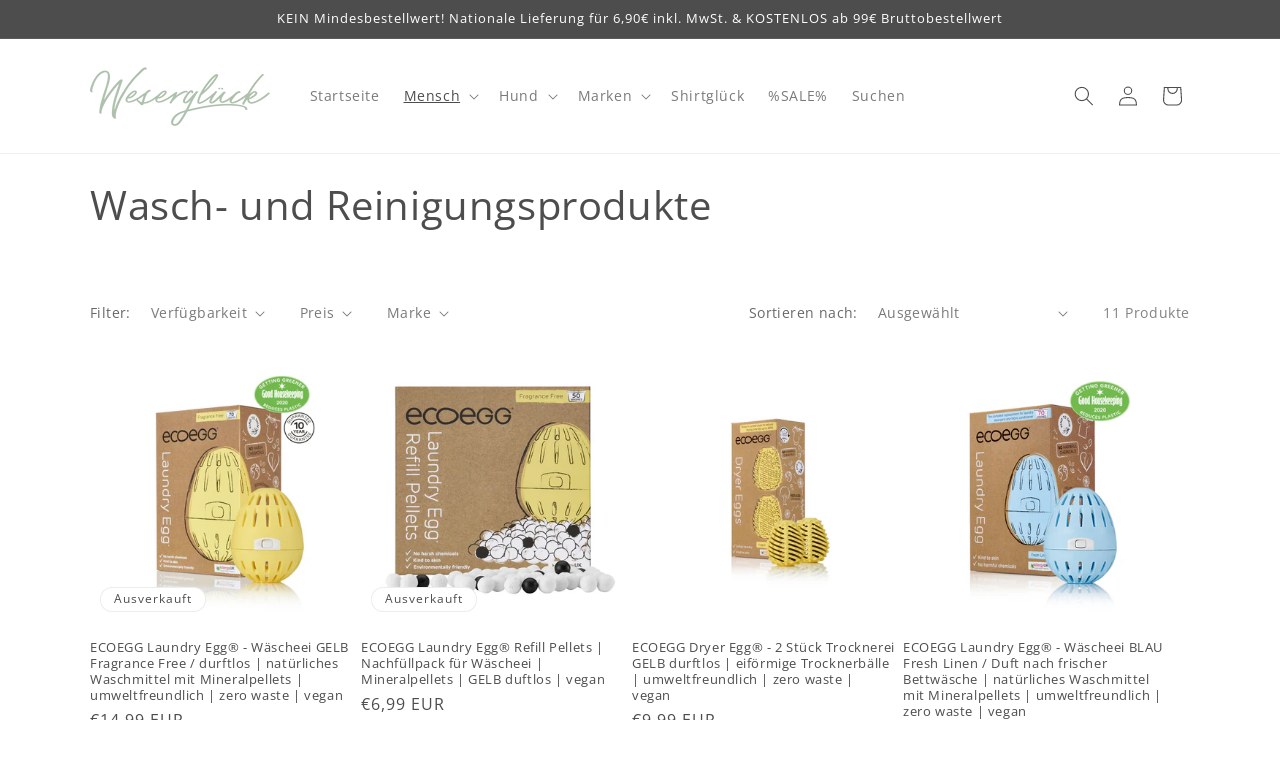

--- FILE ---
content_type: text/html; charset=utf-8
request_url: https://weserglueck.de/collections/wasch-und-reinigungsprodukte
body_size: 36943
content:
<!doctype html>
<html class="js" lang="de">
  <head>
    <meta charset="utf-8">
    <meta http-equiv="X-UA-Compatible" content="IE=edge">
    <meta name="viewport" content="width=device-width,initial-scale=1">
    <meta name="theme-color" content="">
    <link rel="canonical" href="https://weserglueck.de/collections/wasch-und-reinigungsprodukte"><link rel="icon" type="image/png" href="//weserglueck.de/cdn/shop/files/bildmarke_weserglueck_buntmint_415.png?crop=center&height=32&v=1638613484&width=32"><link rel="preconnect" href="https://fonts.shopifycdn.com" crossorigin><title>
      Wasch- und Reinigungsprodukte
 &ndash; Weserglück</title>

    

    

<meta property="og:site_name" content="Weserglück">
<meta property="og:url" content="https://weserglueck.de/collections/wasch-und-reinigungsprodukte">
<meta property="og:title" content="Wasch- und Reinigungsprodukte">
<meta property="og:type" content="website">
<meta property="og:description" content="Online Concept Store für Mensch und Hund. In unserem Shop findest du ein sorgfältig ausgewähltes Sortiment aus Hundezubehör, umweltbewussten Produkten &amp; Geschenkartikel. WESERGLÜCK macht nachhaltig glücklich."><meta property="og:image" content="http://weserglueck.de/cdn/shop/files/Wesergkueck_Manuela_Weber_Logo_Concept_Store_Mensch_Hund_Hunde_nachhaltig.png?v=1641223600">
  <meta property="og:image:secure_url" content="https://weserglueck.de/cdn/shop/files/Wesergkueck_Manuela_Weber_Logo_Concept_Store_Mensch_Hund_Hunde_nachhaltig.png?v=1641223600">
  <meta property="og:image:width" content="2500">
  <meta property="og:image:height" content="2500"><meta name="twitter:card" content="summary_large_image">
<meta name="twitter:title" content="Wasch- und Reinigungsprodukte">
<meta name="twitter:description" content="Online Concept Store für Mensch und Hund. In unserem Shop findest du ein sorgfältig ausgewähltes Sortiment aus Hundezubehör, umweltbewussten Produkten &amp; Geschenkartikel. WESERGLÜCK macht nachhaltig glücklich.">


    <script src="//weserglueck.de/cdn/shop/t/15/assets/constants.js?v=132983761750457495441754117370" defer="defer"></script>
    <script src="//weserglueck.de/cdn/shop/t/15/assets/pubsub.js?v=25310214064522200911754117371" defer="defer"></script>
    <script src="//weserglueck.de/cdn/shop/t/15/assets/global.js?v=7301445359237545521754117370" defer="defer"></script>
    <script src="//weserglueck.de/cdn/shop/t/15/assets/details-disclosure.js?v=13653116266235556501754117370" defer="defer"></script>
    <script src="//weserglueck.de/cdn/shop/t/15/assets/details-modal.js?v=25581673532751508451754117370" defer="defer"></script>
    <script src="//weserglueck.de/cdn/shop/t/15/assets/search-form.js?v=133129549252120666541754117371" defer="defer"></script><script src="//weserglueck.de/cdn/shop/t/15/assets/animations.js?v=88693664871331136111754117370" defer="defer"></script><script>window.performance && window.performance.mark && window.performance.mark('shopify.content_for_header.start');</script><meta id="shopify-digital-wallet" name="shopify-digital-wallet" content="/60456337653/digital_wallets/dialog">
<meta name="shopify-checkout-api-token" content="5877b3c0420b1f02aae375c0f7b9eb67">
<meta id="in-context-paypal-metadata" data-shop-id="60456337653" data-venmo-supported="false" data-environment="production" data-locale="de_DE" data-paypal-v4="true" data-currency="EUR">
<link rel="alternate" type="application/atom+xml" title="Feed" href="/collections/wasch-und-reinigungsprodukte.atom" />
<link rel="alternate" type="application/json+oembed" href="https://weserglueck.de/collections/wasch-und-reinigungsprodukte.oembed">
<script async="async" src="/checkouts/internal/preloads.js?locale=de-DE"></script>
<link rel="preconnect" href="https://shop.app" crossorigin="anonymous">
<script async="async" src="https://shop.app/checkouts/internal/preloads.js?locale=de-DE&shop_id=60456337653" crossorigin="anonymous"></script>
<script id="apple-pay-shop-capabilities" type="application/json">{"shopId":60456337653,"countryCode":"DE","currencyCode":"EUR","merchantCapabilities":["supports3DS"],"merchantId":"gid:\/\/shopify\/Shop\/60456337653","merchantName":"Weserglück","requiredBillingContactFields":["postalAddress","email"],"requiredShippingContactFields":["postalAddress","email"],"shippingType":"shipping","supportedNetworks":["visa","maestro","masterCard"],"total":{"type":"pending","label":"Weserglück","amount":"1.00"},"shopifyPaymentsEnabled":true,"supportsSubscriptions":true}</script>
<script id="shopify-features" type="application/json">{"accessToken":"5877b3c0420b1f02aae375c0f7b9eb67","betas":["rich-media-storefront-analytics"],"domain":"weserglueck.de","predictiveSearch":true,"shopId":60456337653,"locale":"de"}</script>
<script>var Shopify = Shopify || {};
Shopify.shop = "wesergluck.myshopify.com";
Shopify.locale = "de";
Shopify.currency = {"active":"EUR","rate":"1.0"};
Shopify.country = "DE";
Shopify.theme = {"name":"Aktualisierte Kopie von Aktualisierte Kopie von...","id":180031324427,"schema_name":"Dawn","schema_version":"15.4.0","theme_store_id":887,"role":"main"};
Shopify.theme.handle = "null";
Shopify.theme.style = {"id":null,"handle":null};
Shopify.cdnHost = "weserglueck.de/cdn";
Shopify.routes = Shopify.routes || {};
Shopify.routes.root = "/";</script>
<script type="module">!function(o){(o.Shopify=o.Shopify||{}).modules=!0}(window);</script>
<script>!function(o){function n(){var o=[];function n(){o.push(Array.prototype.slice.apply(arguments))}return n.q=o,n}var t=o.Shopify=o.Shopify||{};t.loadFeatures=n(),t.autoloadFeatures=n()}(window);</script>
<script>
  window.ShopifyPay = window.ShopifyPay || {};
  window.ShopifyPay.apiHost = "shop.app\/pay";
  window.ShopifyPay.redirectState = null;
</script>
<script id="shop-js-analytics" type="application/json">{"pageType":"collection"}</script>
<script defer="defer" async type="module" src="//weserglueck.de/cdn/shopifycloud/shop-js/modules/v2/client.init-shop-cart-sync_BH0MO3MH.de.esm.js"></script>
<script defer="defer" async type="module" src="//weserglueck.de/cdn/shopifycloud/shop-js/modules/v2/chunk.common_BErAfWaM.esm.js"></script>
<script defer="defer" async type="module" src="//weserglueck.de/cdn/shopifycloud/shop-js/modules/v2/chunk.modal_DqzNaksh.esm.js"></script>
<script type="module">
  await import("//weserglueck.de/cdn/shopifycloud/shop-js/modules/v2/client.init-shop-cart-sync_BH0MO3MH.de.esm.js");
await import("//weserglueck.de/cdn/shopifycloud/shop-js/modules/v2/chunk.common_BErAfWaM.esm.js");
await import("//weserglueck.de/cdn/shopifycloud/shop-js/modules/v2/chunk.modal_DqzNaksh.esm.js");

  window.Shopify.SignInWithShop?.initShopCartSync?.({"fedCMEnabled":true,"windoidEnabled":true});

</script>
<script>
  window.Shopify = window.Shopify || {};
  if (!window.Shopify.featureAssets) window.Shopify.featureAssets = {};
  window.Shopify.featureAssets['shop-js'] = {"shop-cart-sync":["modules/v2/client.shop-cart-sync__0cGp0nR.de.esm.js","modules/v2/chunk.common_BErAfWaM.esm.js","modules/v2/chunk.modal_DqzNaksh.esm.js"],"init-fed-cm":["modules/v2/client.init-fed-cm_CM6VDTst.de.esm.js","modules/v2/chunk.common_BErAfWaM.esm.js","modules/v2/chunk.modal_DqzNaksh.esm.js"],"init-shop-email-lookup-coordinator":["modules/v2/client.init-shop-email-lookup-coordinator_CBMbWck_.de.esm.js","modules/v2/chunk.common_BErAfWaM.esm.js","modules/v2/chunk.modal_DqzNaksh.esm.js"],"init-windoid":["modules/v2/client.init-windoid_BLu1c52k.de.esm.js","modules/v2/chunk.common_BErAfWaM.esm.js","modules/v2/chunk.modal_DqzNaksh.esm.js"],"shop-button":["modules/v2/client.shop-button_CA8sgLdC.de.esm.js","modules/v2/chunk.common_BErAfWaM.esm.js","modules/v2/chunk.modal_DqzNaksh.esm.js"],"shop-cash-offers":["modules/v2/client.shop-cash-offers_CtGlpQVP.de.esm.js","modules/v2/chunk.common_BErAfWaM.esm.js","modules/v2/chunk.modal_DqzNaksh.esm.js"],"shop-toast-manager":["modules/v2/client.shop-toast-manager_uf2EYvu_.de.esm.js","modules/v2/chunk.common_BErAfWaM.esm.js","modules/v2/chunk.modal_DqzNaksh.esm.js"],"init-shop-cart-sync":["modules/v2/client.init-shop-cart-sync_BH0MO3MH.de.esm.js","modules/v2/chunk.common_BErAfWaM.esm.js","modules/v2/chunk.modal_DqzNaksh.esm.js"],"init-customer-accounts-sign-up":["modules/v2/client.init-customer-accounts-sign-up_GYoAbbBa.de.esm.js","modules/v2/client.shop-login-button_BwiwRr-G.de.esm.js","modules/v2/chunk.common_BErAfWaM.esm.js","modules/v2/chunk.modal_DqzNaksh.esm.js"],"pay-button":["modules/v2/client.pay-button_Fn8OU5F0.de.esm.js","modules/v2/chunk.common_BErAfWaM.esm.js","modules/v2/chunk.modal_DqzNaksh.esm.js"],"init-customer-accounts":["modules/v2/client.init-customer-accounts_hH0NE_bx.de.esm.js","modules/v2/client.shop-login-button_BwiwRr-G.de.esm.js","modules/v2/chunk.common_BErAfWaM.esm.js","modules/v2/chunk.modal_DqzNaksh.esm.js"],"avatar":["modules/v2/client.avatar_BTnouDA3.de.esm.js"],"init-shop-for-new-customer-accounts":["modules/v2/client.init-shop-for-new-customer-accounts_iGaU0q4U.de.esm.js","modules/v2/client.shop-login-button_BwiwRr-G.de.esm.js","modules/v2/chunk.common_BErAfWaM.esm.js","modules/v2/chunk.modal_DqzNaksh.esm.js"],"shop-follow-button":["modules/v2/client.shop-follow-button_DfZt4rU7.de.esm.js","modules/v2/chunk.common_BErAfWaM.esm.js","modules/v2/chunk.modal_DqzNaksh.esm.js"],"checkout-modal":["modules/v2/client.checkout-modal_BkbVv7me.de.esm.js","modules/v2/chunk.common_BErAfWaM.esm.js","modules/v2/chunk.modal_DqzNaksh.esm.js"],"shop-login-button":["modules/v2/client.shop-login-button_BwiwRr-G.de.esm.js","modules/v2/chunk.common_BErAfWaM.esm.js","modules/v2/chunk.modal_DqzNaksh.esm.js"],"lead-capture":["modules/v2/client.lead-capture_uTCHmOe0.de.esm.js","modules/v2/chunk.common_BErAfWaM.esm.js","modules/v2/chunk.modal_DqzNaksh.esm.js"],"shop-login":["modules/v2/client.shop-login_DZ2U4X68.de.esm.js","modules/v2/chunk.common_BErAfWaM.esm.js","modules/v2/chunk.modal_DqzNaksh.esm.js"],"payment-terms":["modules/v2/client.payment-terms_ARjsA2tN.de.esm.js","modules/v2/chunk.common_BErAfWaM.esm.js","modules/v2/chunk.modal_DqzNaksh.esm.js"]};
</script>
<script>(function() {
  var isLoaded = false;
  function asyncLoad() {
    if (isLoaded) return;
    isLoaded = true;
    var urls = ["https:\/\/ecommerce-editor-connector.live.gelato.tech\/ecommerce-editor\/v1\/shopify.esm.js?c=3d638c7d-8eaa-42e6-942b-312a41791856\u0026s=6f8b13f9-a7f3-49ab-8f92-9772eff8a823\u0026shop=wesergluck.myshopify.com"];
    for (var i = 0; i < urls.length; i++) {
      var s = document.createElement('script');
      s.type = 'text/javascript';
      s.async = true;
      s.src = urls[i];
      var x = document.getElementsByTagName('script')[0];
      x.parentNode.insertBefore(s, x);
    }
  };
  if(window.attachEvent) {
    window.attachEvent('onload', asyncLoad);
  } else {
    window.addEventListener('load', asyncLoad, false);
  }
})();</script>
<script id="__st">var __st={"a":60456337653,"offset":3600,"reqid":"7d54c441-7c30-4db4-89df-be8e666ce83e-1769910072","pageurl":"weserglueck.de\/collections\/wasch-und-reinigungsprodukte","u":"703e4af29e30","p":"collection","rtyp":"collection","rid":484956373259};</script>
<script>window.ShopifyPaypalV4VisibilityTracking = true;</script>
<script id="captcha-bootstrap">!function(){'use strict';const t='contact',e='account',n='new_comment',o=[[t,t],['blogs',n],['comments',n],[t,'customer']],c=[[e,'customer_login'],[e,'guest_login'],[e,'recover_customer_password'],[e,'create_customer']],r=t=>t.map((([t,e])=>`form[action*='/${t}']:not([data-nocaptcha='true']) input[name='form_type'][value='${e}']`)).join(','),a=t=>()=>t?[...document.querySelectorAll(t)].map((t=>t.form)):[];function s(){const t=[...o],e=r(t);return a(e)}const i='password',u='form_key',d=['recaptcha-v3-token','g-recaptcha-response','h-captcha-response',i],f=()=>{try{return window.sessionStorage}catch{return}},m='__shopify_v',_=t=>t.elements[u];function p(t,e,n=!1){try{const o=window.sessionStorage,c=JSON.parse(o.getItem(e)),{data:r}=function(t){const{data:e,action:n}=t;return t[m]||n?{data:e,action:n}:{data:t,action:n}}(c);for(const[e,n]of Object.entries(r))t.elements[e]&&(t.elements[e].value=n);n&&o.removeItem(e)}catch(o){console.error('form repopulation failed',{error:o})}}const l='form_type',E='cptcha';function T(t){t.dataset[E]=!0}const w=window,h=w.document,L='Shopify',v='ce_forms',y='captcha';let A=!1;((t,e)=>{const n=(g='f06e6c50-85a8-45c8-87d0-21a2b65856fe',I='https://cdn.shopify.com/shopifycloud/storefront-forms-hcaptcha/ce_storefront_forms_captcha_hcaptcha.v1.5.2.iife.js',D={infoText:'Durch hCaptcha geschützt',privacyText:'Datenschutz',termsText:'Allgemeine Geschäftsbedingungen'},(t,e,n)=>{const o=w[L][v],c=o.bindForm;if(c)return c(t,g,e,D).then(n);var r;o.q.push([[t,g,e,D],n]),r=I,A||(h.body.append(Object.assign(h.createElement('script'),{id:'captcha-provider',async:!0,src:r})),A=!0)});var g,I,D;w[L]=w[L]||{},w[L][v]=w[L][v]||{},w[L][v].q=[],w[L][y]=w[L][y]||{},w[L][y].protect=function(t,e){n(t,void 0,e),T(t)},Object.freeze(w[L][y]),function(t,e,n,w,h,L){const[v,y,A,g]=function(t,e,n){const i=e?o:[],u=t?c:[],d=[...i,...u],f=r(d),m=r(i),_=r(d.filter((([t,e])=>n.includes(e))));return[a(f),a(m),a(_),s()]}(w,h,L),I=t=>{const e=t.target;return e instanceof HTMLFormElement?e:e&&e.form},D=t=>v().includes(t);t.addEventListener('submit',(t=>{const e=I(t);if(!e)return;const n=D(e)&&!e.dataset.hcaptchaBound&&!e.dataset.recaptchaBound,o=_(e),c=g().includes(e)&&(!o||!o.value);(n||c)&&t.preventDefault(),c&&!n&&(function(t){try{if(!f())return;!function(t){const e=f();if(!e)return;const n=_(t);if(!n)return;const o=n.value;o&&e.removeItem(o)}(t);const e=Array.from(Array(32),(()=>Math.random().toString(36)[2])).join('');!function(t,e){_(t)||t.append(Object.assign(document.createElement('input'),{type:'hidden',name:u})),t.elements[u].value=e}(t,e),function(t,e){const n=f();if(!n)return;const o=[...t.querySelectorAll(`input[type='${i}']`)].map((({name:t})=>t)),c=[...d,...o],r={};for(const[a,s]of new FormData(t).entries())c.includes(a)||(r[a]=s);n.setItem(e,JSON.stringify({[m]:1,action:t.action,data:r}))}(t,e)}catch(e){console.error('failed to persist form',e)}}(e),e.submit())}));const S=(t,e)=>{t&&!t.dataset[E]&&(n(t,e.some((e=>e===t))),T(t))};for(const o of['focusin','change'])t.addEventListener(o,(t=>{const e=I(t);D(e)&&S(e,y())}));const B=e.get('form_key'),M=e.get(l),P=B&&M;t.addEventListener('DOMContentLoaded',(()=>{const t=y();if(P)for(const e of t)e.elements[l].value===M&&p(e,B);[...new Set([...A(),...v().filter((t=>'true'===t.dataset.shopifyCaptcha))])].forEach((e=>S(e,t)))}))}(h,new URLSearchParams(w.location.search),n,t,e,['guest_login'])})(!0,!0)}();</script>
<script integrity="sha256-4kQ18oKyAcykRKYeNunJcIwy7WH5gtpwJnB7kiuLZ1E=" data-source-attribution="shopify.loadfeatures" defer="defer" src="//weserglueck.de/cdn/shopifycloud/storefront/assets/storefront/load_feature-a0a9edcb.js" crossorigin="anonymous"></script>
<script crossorigin="anonymous" defer="defer" src="//weserglueck.de/cdn/shopifycloud/storefront/assets/shopify_pay/storefront-65b4c6d7.js?v=20250812"></script>
<script data-source-attribution="shopify.dynamic_checkout.dynamic.init">var Shopify=Shopify||{};Shopify.PaymentButton=Shopify.PaymentButton||{isStorefrontPortableWallets:!0,init:function(){window.Shopify.PaymentButton.init=function(){};var t=document.createElement("script");t.src="https://weserglueck.de/cdn/shopifycloud/portable-wallets/latest/portable-wallets.de.js",t.type="module",document.head.appendChild(t)}};
</script>
<script data-source-attribution="shopify.dynamic_checkout.buyer_consent">
  function portableWalletsHideBuyerConsent(e){var t=document.getElementById("shopify-buyer-consent"),n=document.getElementById("shopify-subscription-policy-button");t&&n&&(t.classList.add("hidden"),t.setAttribute("aria-hidden","true"),n.removeEventListener("click",e))}function portableWalletsShowBuyerConsent(e){var t=document.getElementById("shopify-buyer-consent"),n=document.getElementById("shopify-subscription-policy-button");t&&n&&(t.classList.remove("hidden"),t.removeAttribute("aria-hidden"),n.addEventListener("click",e))}window.Shopify?.PaymentButton&&(window.Shopify.PaymentButton.hideBuyerConsent=portableWalletsHideBuyerConsent,window.Shopify.PaymentButton.showBuyerConsent=portableWalletsShowBuyerConsent);
</script>
<script data-source-attribution="shopify.dynamic_checkout.cart.bootstrap">document.addEventListener("DOMContentLoaded",(function(){function t(){return document.querySelector("shopify-accelerated-checkout-cart, shopify-accelerated-checkout")}if(t())Shopify.PaymentButton.init();else{new MutationObserver((function(e,n){t()&&(Shopify.PaymentButton.init(),n.disconnect())})).observe(document.body,{childList:!0,subtree:!0})}}));
</script>
<script id='scb4127' type='text/javascript' async='' src='https://weserglueck.de/cdn/shopifycloud/privacy-banner/storefront-banner.js'></script><link id="shopify-accelerated-checkout-styles" rel="stylesheet" media="screen" href="https://weserglueck.de/cdn/shopifycloud/portable-wallets/latest/accelerated-checkout-backwards-compat.css" crossorigin="anonymous">
<style id="shopify-accelerated-checkout-cart">
        #shopify-buyer-consent {
  margin-top: 1em;
  display: inline-block;
  width: 100%;
}

#shopify-buyer-consent.hidden {
  display: none;
}

#shopify-subscription-policy-button {
  background: none;
  border: none;
  padding: 0;
  text-decoration: underline;
  font-size: inherit;
  cursor: pointer;
}

#shopify-subscription-policy-button::before {
  box-shadow: none;
}

      </style>
<script id="sections-script" data-sections="header" defer="defer" src="//weserglueck.de/cdn/shop/t/15/compiled_assets/scripts.js?v=694"></script>
<script>window.performance && window.performance.mark && window.performance.mark('shopify.content_for_header.end');</script>


    <style data-shopify>
      @font-face {
  font-family: "Open Sans";
  font-weight: 400;
  font-style: normal;
  font-display: swap;
  src: url("//weserglueck.de/cdn/fonts/open_sans/opensans_n4.c32e4d4eca5273f6d4ee95ddf54b5bbb75fc9b61.woff2") format("woff2"),
       url("//weserglueck.de/cdn/fonts/open_sans/opensans_n4.5f3406f8d94162b37bfa232b486ac93ee892406d.woff") format("woff");
}

      @font-face {
  font-family: "Open Sans";
  font-weight: 700;
  font-style: normal;
  font-display: swap;
  src: url("//weserglueck.de/cdn/fonts/open_sans/opensans_n7.a9393be1574ea8606c68f4441806b2711d0d13e4.woff2") format("woff2"),
       url("//weserglueck.de/cdn/fonts/open_sans/opensans_n7.7b8af34a6ebf52beb1a4c1d8c73ad6910ec2e553.woff") format("woff");
}

      @font-face {
  font-family: "Open Sans";
  font-weight: 400;
  font-style: italic;
  font-display: swap;
  src: url("//weserglueck.de/cdn/fonts/open_sans/opensans_i4.6f1d45f7a46916cc95c694aab32ecbf7509cbf33.woff2") format("woff2"),
       url("//weserglueck.de/cdn/fonts/open_sans/opensans_i4.4efaa52d5a57aa9a57c1556cc2b7465d18839daa.woff") format("woff");
}

      @font-face {
  font-family: "Open Sans";
  font-weight: 700;
  font-style: italic;
  font-display: swap;
  src: url("//weserglueck.de/cdn/fonts/open_sans/opensans_i7.916ced2e2ce15f7fcd95d196601a15e7b89ee9a4.woff2") format("woff2"),
       url("//weserglueck.de/cdn/fonts/open_sans/opensans_i7.99a9cff8c86ea65461de497ade3d515a98f8b32a.woff") format("woff");
}

      @font-face {
  font-family: "Open Sans";
  font-weight: 400;
  font-style: normal;
  font-display: swap;
  src: url("//weserglueck.de/cdn/fonts/open_sans/opensans_n4.c32e4d4eca5273f6d4ee95ddf54b5bbb75fc9b61.woff2") format("woff2"),
       url("//weserglueck.de/cdn/fonts/open_sans/opensans_n4.5f3406f8d94162b37bfa232b486ac93ee892406d.woff") format("woff");
}


      
        :root,
        .color-background-1 {
          --color-background: 255,255,255;
        
          --gradient-background: #FFFFFF;
        

        

        --color-foreground: 76,77,76;
        --color-background-contrast: 191,191,191;
        --color-shadow: 76,77,76;
        --color-button: 141,159,140;
        --color-button-text: 255,255,255;
        --color-secondary-button: 255,255,255;
        --color-secondary-button-text: 141,159,140;
        --color-link: 141,159,140;
        --color-badge-foreground: 76,77,76;
        --color-badge-background: 255,255,255;
        --color-badge-border: 76,77,76;
        --payment-terms-background-color: rgb(255 255 255);
      }
      
        
        .color-background-2 {
          --color-background: 243,243,243;
        
          --gradient-background: #F3F3F3;
        

        

        --color-foreground: 76,77,76;
        --color-background-contrast: 179,179,179;
        --color-shadow: 76,77,76;
        --color-button: 76,77,76;
        --color-button-text: 243,243,243;
        --color-secondary-button: 243,243,243;
        --color-secondary-button-text: 76,77,76;
        --color-link: 76,77,76;
        --color-badge-foreground: 76,77,76;
        --color-badge-background: 243,243,243;
        --color-badge-border: 76,77,76;
        --payment-terms-background-color: rgb(243 243 243);
      }
      
        
        .color-inverse {
          --color-background: 76,77,76;
        
          --gradient-background: #4c4d4c;
        

        

        --color-foreground: 255,255,255;
        --color-background-contrast: 13,13,13;
        --color-shadow: 76,77,76;
        --color-button: 255,255,255;
        --color-button-text: 76,77,76;
        --color-secondary-button: 76,77,76;
        --color-secondary-button-text: 255,255,255;
        --color-link: 255,255,255;
        --color-badge-foreground: 255,255,255;
        --color-badge-background: 76,77,76;
        --color-badge-border: 255,255,255;
        --payment-terms-background-color: rgb(76 77 76);
      }
      
        
        .color-accent-1 {
          --color-background: 141,159,140;
        
          --gradient-background: #8d9f8c;
        

        

        --color-foreground: 255,255,255;
        --color-background-contrast: 79,93,78;
        --color-shadow: 76,77,76;
        --color-button: 255,255,255;
        --color-button-text: 141,159,140;
        --color-secondary-button: 141,159,140;
        --color-secondary-button-text: 255,255,255;
        --color-link: 255,255,255;
        --color-badge-foreground: 255,255,255;
        --color-badge-background: 141,159,140;
        --color-badge-border: 255,255,255;
        --payment-terms-background-color: rgb(141 159 140);
      }
      
        
        .color-accent-2 {
          --color-background: 255,225,152;
        
          --gradient-background: #ffe198;
        

        

        --color-foreground: 255,255,255;
        --color-background-contrast: 255,188,25;
        --color-shadow: 76,77,76;
        --color-button: 255,255,255;
        --color-button-text: 255,225,152;
        --color-secondary-button: 255,225,152;
        --color-secondary-button-text: 255,255,255;
        --color-link: 255,255,255;
        --color-badge-foreground: 255,255,255;
        --color-badge-background: 255,225,152;
        --color-badge-border: 255,255,255;
        --payment-terms-background-color: rgb(255 225 152);
      }
      

      body, .color-background-1, .color-background-2, .color-inverse, .color-accent-1, .color-accent-2 {
        color: rgba(var(--color-foreground), 0.75);
        background-color: rgb(var(--color-background));
      }

      :root {
        --font-body-family: "Open Sans", sans-serif;
        --font-body-style: normal;
        --font-body-weight: 400;
        --font-body-weight-bold: 700;

        --font-heading-family: "Open Sans", sans-serif;
        --font-heading-style: normal;
        --font-heading-weight: 400;

        --font-body-scale: 1.0;
        --font-heading-scale: 1.0;

        --media-padding: px;
        --media-border-opacity: 0.05;
        --media-border-width: 1px;
        --media-radius: 0px;
        --media-shadow-opacity: 0.0;
        --media-shadow-horizontal-offset: 0px;
        --media-shadow-vertical-offset: 0px;
        --media-shadow-blur-radius: 0px;
        --media-shadow-visible: 0;

        --page-width: 120rem;
        --page-width-margin: 0rem;

        --product-card-image-padding: 0.0rem;
        --product-card-corner-radius: 0.0rem;
        --product-card-text-alignment: left;
        --product-card-border-width: 0.0rem;
        --product-card-border-opacity: 0.0;
        --product-card-shadow-opacity: 0.1;
        --product-card-shadow-visible: 1;
        --product-card-shadow-horizontal-offset: 0.0rem;
        --product-card-shadow-vertical-offset: 0.0rem;
        --product-card-shadow-blur-radius: 0.0rem;

        --collection-card-image-padding: 0.0rem;
        --collection-card-corner-radius: 0.0rem;
        --collection-card-text-alignment: left;
        --collection-card-border-width: 0.0rem;
        --collection-card-border-opacity: 0.0;
        --collection-card-shadow-opacity: 0.1;
        --collection-card-shadow-visible: 1;
        --collection-card-shadow-horizontal-offset: 0.0rem;
        --collection-card-shadow-vertical-offset: 0.0rem;
        --collection-card-shadow-blur-radius: 0.0rem;

        --blog-card-image-padding: 0.0rem;
        --blog-card-corner-radius: 0.0rem;
        --blog-card-text-alignment: left;
        --blog-card-border-width: 0.0rem;
        --blog-card-border-opacity: 0.0;
        --blog-card-shadow-opacity: 0.1;
        --blog-card-shadow-visible: 1;
        --blog-card-shadow-horizontal-offset: 0.0rem;
        --blog-card-shadow-vertical-offset: 0.0rem;
        --blog-card-shadow-blur-radius: 0.0rem;

        --badge-corner-radius: 4.0rem;

        --popup-border-width: 1px;
        --popup-border-opacity: 0.1;
        --popup-corner-radius: 0px;
        --popup-shadow-opacity: 0.0;
        --popup-shadow-horizontal-offset: 0px;
        --popup-shadow-vertical-offset: 0px;
        --popup-shadow-blur-radius: 0px;

        --drawer-border-width: 1px;
        --drawer-border-opacity: 0.1;
        --drawer-shadow-opacity: 0.0;
        --drawer-shadow-horizontal-offset: 0px;
        --drawer-shadow-vertical-offset: 0px;
        --drawer-shadow-blur-radius: 0px;

        --spacing-sections-desktop: 0px;
        --spacing-sections-mobile: 0px;

        --grid-desktop-vertical-spacing: 8px;
        --grid-desktop-horizontal-spacing: 8px;
        --grid-mobile-vertical-spacing: 4px;
        --grid-mobile-horizontal-spacing: 4px;

        --text-boxes-border-opacity: 0.0;
        --text-boxes-border-width: 0px;
        --text-boxes-radius: 0px;
        --text-boxes-shadow-opacity: 0.0;
        --text-boxes-shadow-visible: 0;
        --text-boxes-shadow-horizontal-offset: 0px;
        --text-boxes-shadow-vertical-offset: 0px;
        --text-boxes-shadow-blur-radius: 0px;

        --buttons-radius: 0px;
        --buttons-radius-outset: 0px;
        --buttons-border-width: 1px;
        --buttons-border-opacity: 1.0;
        --buttons-shadow-opacity: 0.0;
        --buttons-shadow-visible: 0;
        --buttons-shadow-horizontal-offset: 0px;
        --buttons-shadow-vertical-offset: 0px;
        --buttons-shadow-blur-radius: 0px;
        --buttons-border-offset: 0px;

        --inputs-radius: 0px;
        --inputs-border-width: 1px;
        --inputs-border-opacity: 0.55;
        --inputs-shadow-opacity: 0.0;
        --inputs-shadow-horizontal-offset: 0px;
        --inputs-margin-offset: 0px;
        --inputs-shadow-vertical-offset: 0px;
        --inputs-shadow-blur-radius: 0px;
        --inputs-radius-outset: 0px;

        --variant-pills-radius: 40px;
        --variant-pills-border-width: 1px;
        --variant-pills-border-opacity: 0.55;
        --variant-pills-shadow-opacity: 0.0;
        --variant-pills-shadow-horizontal-offset: 0px;
        --variant-pills-shadow-vertical-offset: 0px;
        --variant-pills-shadow-blur-radius: 0px;
      }

      *,
      *::before,
      *::after {
        box-sizing: inherit;
      }

      html {
        box-sizing: border-box;
        font-size: calc(var(--font-body-scale) * 62.5%);
        height: 100%;
      }

      body {
        display: grid;
        grid-template-rows: auto auto 1fr auto;
        grid-template-columns: 100%;
        min-height: 100%;
        margin: 0;
        font-size: 1.5rem;
        letter-spacing: 0.06rem;
        line-height: calc(1 + 0.8 / var(--font-body-scale));
        font-family: var(--font-body-family);
        font-style: var(--font-body-style);
        font-weight: var(--font-body-weight);
      }

      @media screen and (min-width: 750px) {
        body {
          font-size: 1.6rem;
        }
      }
    </style>

    <link href="//weserglueck.de/cdn/shop/t/15/assets/base.css?v=159841507637079171801754117370" rel="stylesheet" type="text/css" media="all" />
    <link rel="stylesheet" href="//weserglueck.de/cdn/shop/t/15/assets/component-cart-items.css?v=13033300910818915211754117370" media="print" onload="this.media='all'">
      <link rel="preload" as="font" href="//weserglueck.de/cdn/fonts/open_sans/opensans_n4.c32e4d4eca5273f6d4ee95ddf54b5bbb75fc9b61.woff2" type="font/woff2" crossorigin>
      

      <link rel="preload" as="font" href="//weserglueck.de/cdn/fonts/open_sans/opensans_n4.c32e4d4eca5273f6d4ee95ddf54b5bbb75fc9b61.woff2" type="font/woff2" crossorigin>
      
<link
        rel="stylesheet"
        href="//weserglueck.de/cdn/shop/t/15/assets/component-predictive-search.css?v=118923337488134913561754117370"
        media="print"
        onload="this.media='all'"
      ><script>
      if (Shopify.designMode) {
        document.documentElement.classList.add('shopify-design-mode');
      }
    </script>
  <link href="https://monorail-edge.shopifysvc.com" rel="dns-prefetch">
<script>(function(){if ("sendBeacon" in navigator && "performance" in window) {try {var session_token_from_headers = performance.getEntriesByType('navigation')[0].serverTiming.find(x => x.name == '_s').description;} catch {var session_token_from_headers = undefined;}var session_cookie_matches = document.cookie.match(/_shopify_s=([^;]*)/);var session_token_from_cookie = session_cookie_matches && session_cookie_matches.length === 2 ? session_cookie_matches[1] : "";var session_token = session_token_from_headers || session_token_from_cookie || "";function handle_abandonment_event(e) {var entries = performance.getEntries().filter(function(entry) {return /monorail-edge.shopifysvc.com/.test(entry.name);});if (!window.abandonment_tracked && entries.length === 0) {window.abandonment_tracked = true;var currentMs = Date.now();var navigation_start = performance.timing.navigationStart;var payload = {shop_id: 60456337653,url: window.location.href,navigation_start,duration: currentMs - navigation_start,session_token,page_type: "collection"};window.navigator.sendBeacon("https://monorail-edge.shopifysvc.com/v1/produce", JSON.stringify({schema_id: "online_store_buyer_site_abandonment/1.1",payload: payload,metadata: {event_created_at_ms: currentMs,event_sent_at_ms: currentMs}}));}}window.addEventListener('pagehide', handle_abandonment_event);}}());</script>
<script id="web-pixels-manager-setup">(function e(e,d,r,n,o){if(void 0===o&&(o={}),!Boolean(null===(a=null===(i=window.Shopify)||void 0===i?void 0:i.analytics)||void 0===a?void 0:a.replayQueue)){var i,a;window.Shopify=window.Shopify||{};var t=window.Shopify;t.analytics=t.analytics||{};var s=t.analytics;s.replayQueue=[],s.publish=function(e,d,r){return s.replayQueue.push([e,d,r]),!0};try{self.performance.mark("wpm:start")}catch(e){}var l=function(){var e={modern:/Edge?\/(1{2}[4-9]|1[2-9]\d|[2-9]\d{2}|\d{4,})\.\d+(\.\d+|)|Firefox\/(1{2}[4-9]|1[2-9]\d|[2-9]\d{2}|\d{4,})\.\d+(\.\d+|)|Chrom(ium|e)\/(9{2}|\d{3,})\.\d+(\.\d+|)|(Maci|X1{2}).+ Version\/(15\.\d+|(1[6-9]|[2-9]\d|\d{3,})\.\d+)([,.]\d+|)( \(\w+\)|)( Mobile\/\w+|) Safari\/|Chrome.+OPR\/(9{2}|\d{3,})\.\d+\.\d+|(CPU[ +]OS|iPhone[ +]OS|CPU[ +]iPhone|CPU IPhone OS|CPU iPad OS)[ +]+(15[._]\d+|(1[6-9]|[2-9]\d|\d{3,})[._]\d+)([._]\d+|)|Android:?[ /-](13[3-9]|1[4-9]\d|[2-9]\d{2}|\d{4,})(\.\d+|)(\.\d+|)|Android.+Firefox\/(13[5-9]|1[4-9]\d|[2-9]\d{2}|\d{4,})\.\d+(\.\d+|)|Android.+Chrom(ium|e)\/(13[3-9]|1[4-9]\d|[2-9]\d{2}|\d{4,})\.\d+(\.\d+|)|SamsungBrowser\/([2-9]\d|\d{3,})\.\d+/,legacy:/Edge?\/(1[6-9]|[2-9]\d|\d{3,})\.\d+(\.\d+|)|Firefox\/(5[4-9]|[6-9]\d|\d{3,})\.\d+(\.\d+|)|Chrom(ium|e)\/(5[1-9]|[6-9]\d|\d{3,})\.\d+(\.\d+|)([\d.]+$|.*Safari\/(?![\d.]+ Edge\/[\d.]+$))|(Maci|X1{2}).+ Version\/(10\.\d+|(1[1-9]|[2-9]\d|\d{3,})\.\d+)([,.]\d+|)( \(\w+\)|)( Mobile\/\w+|) Safari\/|Chrome.+OPR\/(3[89]|[4-9]\d|\d{3,})\.\d+\.\d+|(CPU[ +]OS|iPhone[ +]OS|CPU[ +]iPhone|CPU IPhone OS|CPU iPad OS)[ +]+(10[._]\d+|(1[1-9]|[2-9]\d|\d{3,})[._]\d+)([._]\d+|)|Android:?[ /-](13[3-9]|1[4-9]\d|[2-9]\d{2}|\d{4,})(\.\d+|)(\.\d+|)|Mobile Safari.+OPR\/([89]\d|\d{3,})\.\d+\.\d+|Android.+Firefox\/(13[5-9]|1[4-9]\d|[2-9]\d{2}|\d{4,})\.\d+(\.\d+|)|Android.+Chrom(ium|e)\/(13[3-9]|1[4-9]\d|[2-9]\d{2}|\d{4,})\.\d+(\.\d+|)|Android.+(UC? ?Browser|UCWEB|U3)[ /]?(15\.([5-9]|\d{2,})|(1[6-9]|[2-9]\d|\d{3,})\.\d+)\.\d+|SamsungBrowser\/(5\.\d+|([6-9]|\d{2,})\.\d+)|Android.+MQ{2}Browser\/(14(\.(9|\d{2,})|)|(1[5-9]|[2-9]\d|\d{3,})(\.\d+|))(\.\d+|)|K[Aa][Ii]OS\/(3\.\d+|([4-9]|\d{2,})\.\d+)(\.\d+|)/},d=e.modern,r=e.legacy,n=navigator.userAgent;return n.match(d)?"modern":n.match(r)?"legacy":"unknown"}(),u="modern"===l?"modern":"legacy",c=(null!=n?n:{modern:"",legacy:""})[u],f=function(e){return[e.baseUrl,"/wpm","/b",e.hashVersion,"modern"===e.buildTarget?"m":"l",".js"].join("")}({baseUrl:d,hashVersion:r,buildTarget:u}),m=function(e){var d=e.version,r=e.bundleTarget,n=e.surface,o=e.pageUrl,i=e.monorailEndpoint;return{emit:function(e){var a=e.status,t=e.errorMsg,s=(new Date).getTime(),l=JSON.stringify({metadata:{event_sent_at_ms:s},events:[{schema_id:"web_pixels_manager_load/3.1",payload:{version:d,bundle_target:r,page_url:o,status:a,surface:n,error_msg:t},metadata:{event_created_at_ms:s}}]});if(!i)return console&&console.warn&&console.warn("[Web Pixels Manager] No Monorail endpoint provided, skipping logging."),!1;try{return self.navigator.sendBeacon.bind(self.navigator)(i,l)}catch(e){}var u=new XMLHttpRequest;try{return u.open("POST",i,!0),u.setRequestHeader("Content-Type","text/plain"),u.send(l),!0}catch(e){return console&&console.warn&&console.warn("[Web Pixels Manager] Got an unhandled error while logging to Monorail."),!1}}}}({version:r,bundleTarget:l,surface:e.surface,pageUrl:self.location.href,monorailEndpoint:e.monorailEndpoint});try{o.browserTarget=l,function(e){var d=e.src,r=e.async,n=void 0===r||r,o=e.onload,i=e.onerror,a=e.sri,t=e.scriptDataAttributes,s=void 0===t?{}:t,l=document.createElement("script"),u=document.querySelector("head"),c=document.querySelector("body");if(l.async=n,l.src=d,a&&(l.integrity=a,l.crossOrigin="anonymous"),s)for(var f in s)if(Object.prototype.hasOwnProperty.call(s,f))try{l.dataset[f]=s[f]}catch(e){}if(o&&l.addEventListener("load",o),i&&l.addEventListener("error",i),u)u.appendChild(l);else{if(!c)throw new Error("Did not find a head or body element to append the script");c.appendChild(l)}}({src:f,async:!0,onload:function(){if(!function(){var e,d;return Boolean(null===(d=null===(e=window.Shopify)||void 0===e?void 0:e.analytics)||void 0===d?void 0:d.initialized)}()){var d=window.webPixelsManager.init(e)||void 0;if(d){var r=window.Shopify.analytics;r.replayQueue.forEach((function(e){var r=e[0],n=e[1],o=e[2];d.publishCustomEvent(r,n,o)})),r.replayQueue=[],r.publish=d.publishCustomEvent,r.visitor=d.visitor,r.initialized=!0}}},onerror:function(){return m.emit({status:"failed",errorMsg:"".concat(f," has failed to load")})},sri:function(e){var d=/^sha384-[A-Za-z0-9+/=]+$/;return"string"==typeof e&&d.test(e)}(c)?c:"",scriptDataAttributes:o}),m.emit({status:"loading"})}catch(e){m.emit({status:"failed",errorMsg:(null==e?void 0:e.message)||"Unknown error"})}}})({shopId: 60456337653,storefrontBaseUrl: "https://weserglueck.de",extensionsBaseUrl: "https://extensions.shopifycdn.com/cdn/shopifycloud/web-pixels-manager",monorailEndpoint: "https://monorail-edge.shopifysvc.com/unstable/produce_batch",surface: "storefront-renderer",enabledBetaFlags: ["2dca8a86"],webPixelsConfigList: [{"id":"shopify-app-pixel","configuration":"{}","eventPayloadVersion":"v1","runtimeContext":"STRICT","scriptVersion":"0450","apiClientId":"shopify-pixel","type":"APP","privacyPurposes":["ANALYTICS","MARKETING"]},{"id":"shopify-custom-pixel","eventPayloadVersion":"v1","runtimeContext":"LAX","scriptVersion":"0450","apiClientId":"shopify-pixel","type":"CUSTOM","privacyPurposes":["ANALYTICS","MARKETING"]}],isMerchantRequest: false,initData: {"shop":{"name":"Weserglück","paymentSettings":{"currencyCode":"EUR"},"myshopifyDomain":"wesergluck.myshopify.com","countryCode":"DE","storefrontUrl":"https:\/\/weserglueck.de"},"customer":null,"cart":null,"checkout":null,"productVariants":[],"purchasingCompany":null},},"https://weserglueck.de/cdn","1d2a099fw23dfb22ep557258f5m7a2edbae",{"modern":"","legacy":""},{"shopId":"60456337653","storefrontBaseUrl":"https:\/\/weserglueck.de","extensionBaseUrl":"https:\/\/extensions.shopifycdn.com\/cdn\/shopifycloud\/web-pixels-manager","surface":"storefront-renderer","enabledBetaFlags":"[\"2dca8a86\"]","isMerchantRequest":"false","hashVersion":"1d2a099fw23dfb22ep557258f5m7a2edbae","publish":"custom","events":"[[\"page_viewed\",{}],[\"collection_viewed\",{\"collection\":{\"id\":\"484956373259\",\"title\":\"Wasch- und Reinigungsprodukte\",\"productVariants\":[{\"price\":{\"amount\":14.99,\"currencyCode\":\"EUR\"},\"product\":{\"title\":\"ECOEGG Laundry Egg® - Wäscheei GELB Fragrance Free \/ durftlos | natürliches Waschmittel mit Mineralpellets | umweltfreundlich | zero waste | vegan\",\"vendor\":\"ecoegg®\",\"id\":\"7562546970869\",\"untranslatedTitle\":\"ECOEGG Laundry Egg® - Wäscheei GELB Fragrance Free \/ durftlos | natürliches Waschmittel mit Mineralpellets | umweltfreundlich | zero waste | vegan\",\"url\":\"\/products\/ecoegg-wascheei-gelb\",\"type\":\"Waschbälle\"},\"id\":\"42383572107509\",\"image\":{\"src\":\"\/\/weserglueck.de\/cdn\/shop\/products\/ecoegg_Laundry_Egg_Box_Egg_FragranceFreeGHandguarantee.jpg?v=1644346348\"},\"sku\":\"EELE70FF\",\"title\":\"Default Title\",\"untranslatedTitle\":\"Default Title\"},{\"price\":{\"amount\":6.99,\"currencyCode\":\"EUR\"},\"product\":{\"title\":\"ECOEGG Laundry Egg® Refill Pellets | Nachfüllpack für Wäscheei | Mineralpellets | GELB duftlos | vegan\",\"vendor\":\"ecoegg®\",\"id\":\"7562604577013\",\"untranslatedTitle\":\"ECOEGG Laundry Egg® Refill Pellets | Nachfüllpack für Wäscheei | Mineralpellets | GELB duftlos | vegan\",\"url\":\"\/products\/ecoegg-laundry-egg-refills-nachfuellpack\",\"type\":\"Waschbälle\"},\"id\":\"42383782346997\",\"image\":{\"src\":\"\/\/weserglueck.de\/cdn\/shop\/products\/weserglueck_ecoegg_nachfuellpack_gelb.png?v=1644844419\"},\"sku\":\"EELER50FF\",\"title\":\"Default Title\",\"untranslatedTitle\":\"Default Title\"},{\"price\":{\"amount\":9.99,\"currencyCode\":\"EUR\"},\"product\":{\"title\":\"ECOEGG Dryer Egg® - 2 Stück Trocknerei GELB durftlos | eiförmige Trocknerbälle | umweltfreundlich | zero waste | vegan\",\"vendor\":\"ecoegg®\",\"id\":\"7562622992629\",\"untranslatedTitle\":\"ECOEGG Dryer Egg® - 2 Stück Trocknerei GELB durftlos | eiförmige Trocknerbälle | umweltfreundlich | zero waste | vegan\",\"url\":\"\/products\/ecoegg-dryer-egg%C2%AE-trocknerei-eiformige-trocknerballe-umweltfreundlich-zero-waste-vegan\",\"type\":\"Mensch\"},\"id\":\"42383822553333\",\"image\":{\"src\":\"\/\/weserglueck.de\/cdn\/shop\/products\/DryerEggsFF_side_eggs.jpg?v=1644346906\"},\"sku\":\"EEDEFFK\",\"title\":\"Default Title\",\"untranslatedTitle\":\"Default Title\"},{\"price\":{\"amount\":14.99,\"currencyCode\":\"EUR\"},\"product\":{\"title\":\"ECOEGG Laundry Egg® - Wäscheei BLAU Fresh Linen \/ Duft nach frischer Bettwäsche | natürliches Waschmittel mit Mineralpellets | umweltfreundlich | zero waste | vegan\",\"vendor\":\"ecoegg®\",\"id\":\"8072088649995\",\"untranslatedTitle\":\"ECOEGG Laundry Egg® - Wäscheei BLAU Fresh Linen \/ Duft nach frischer Bettwäsche | natürliches Waschmittel mit Mineralpellets | umweltfreundlich | zero waste | vegan\",\"url\":\"\/products\/ecoegg-wascheei-blau\",\"type\":\"Waschbälle\"},\"id\":\"43861913469195\",\"image\":{\"src\":\"\/\/weserglueck.de\/cdn\/shop\/products\/NewLEboxwitheggFLwithGHlogo.jpg?v=1672835756\"},\"sku\":\"EELE70FL\",\"title\":\"Default Title\",\"untranslatedTitle\":\"Default Title\"},{\"price\":{\"amount\":14.99,\"currencyCode\":\"EUR\"},\"product\":{\"title\":\"ECOEGG Dryer Egg® - 2 Stück Trocknerei BLAU inkl. 4 Duftsticks Fresh Linen \/ Duft nach frischer Bettwäsche | eiförmige Trocknerbälle | umweltfreundlich | zero waste | vegan\",\"vendor\":\"ecoegg®\",\"id\":\"8072118731019\",\"untranslatedTitle\":\"ECOEGG Dryer Egg® - 2 Stück Trocknerei BLAU inkl. 4 Duftsticks Fresh Linen \/ Duft nach frischer Bettwäsche | eiförmige Trocknerbälle | umweltfreundlich | zero waste | vegan\",\"url\":\"\/products\/ecoegg-trocknerei-blau\",\"type\":\"Mensch\"},\"id\":\"43862033957131\",\"image\":{\"src\":\"\/\/weserglueck.de\/cdn\/shop\/products\/DryerEggsFL_side_eggs.jpg?v=1672837830\"},\"sku\":\"EEDEFLK\",\"title\":\"Default Title\",\"untranslatedTitle\":\"Default Title\"},{\"price\":{\"amount\":5.99,\"currencyCode\":\"EUR\"},\"product\":{\"title\":\"ECOEGG Dryer Egg® Refill Fragrance Sticks | Nachfüllpack 4 Duftsticks für Trocknereier | BLAU Fresh Linen |vegan\",\"vendor\":\"ecoegg®\",\"id\":\"8072136294667\",\"untranslatedTitle\":\"ECOEGG Dryer Egg® Refill Fragrance Sticks | Nachfüllpack 4 Duftsticks für Trocknereier | BLAU Fresh Linen |vegan\",\"url\":\"\/products\/ecoegg-dryeregg-nachfullpack-blau\",\"type\":\"Waschbälle\"},\"id\":\"43862112534795\",\"image\":{\"src\":\"\/\/weserglueck.de\/cdn\/shop\/products\/DryerEggRefillsFLMockUP.jpg?v=1672839556\"},\"sku\":\"EEDER40FL\",\"title\":\"Default Title\",\"untranslatedTitle\":\"Default Title\"},{\"price\":{\"amount\":14.99,\"currencyCode\":\"EUR\"},\"product\":{\"title\":\"ECOEGG Laundry Egg® - Wäscheei ROSA Spring Blossom \/ Frühlingsblüte | natürliches Waschmittel mit Mineralpellets | umweltfreundlich | zero waste | vegan\",\"vendor\":\"ecoegg®\",\"id\":\"8072082161931\",\"untranslatedTitle\":\"ECOEGG Laundry Egg® - Wäscheei ROSA Spring Blossom \/ Frühlingsblüte | natürliches Waschmittel mit Mineralpellets | umweltfreundlich | zero waste | vegan\",\"url\":\"\/products\/ecoegg-wascheei-rosa\",\"type\":\"Waschbälle\"},\"id\":\"43861884272907\",\"image\":{\"src\":\"\/\/weserglueck.de\/cdn\/shop\/products\/NewLEboxwitheggSBwithGHlogo.jpg?v=1672835520\"},\"sku\":\"EELE70SB\",\"title\":\"Default Title\",\"untranslatedTitle\":\"Default Title\"},{\"price\":{\"amount\":14.99,\"currencyCode\":\"EUR\"},\"product\":{\"title\":\"ECOEGG Dryer Egg® - 2 Stück Trocknerei ROSA inkl. 4 Duftsticks Spring Blossom \/ Frühlingsblüte | eiförmige Trocknerbälle | umweltfreundlich | vegan\",\"vendor\":\"ecoegg®\",\"id\":\"8072093466891\",\"untranslatedTitle\":\"ECOEGG Dryer Egg® - 2 Stück Trocknerei ROSA inkl. 4 Duftsticks Spring Blossom \/ Frühlingsblüte | eiförmige Trocknerbälle | umweltfreundlich | vegan\",\"url\":\"\/products\/ecoegg-trocknerei-rosa\",\"type\":\"Mensch\"},\"id\":\"43861935096075\",\"image\":{\"src\":\"\/\/weserglueck.de\/cdn\/shop\/products\/DryerEggsSB_side_eggs.jpg?v=1672836499\"},\"sku\":\"EEDESBK\",\"title\":\"Default Title\",\"untranslatedTitle\":\"Default Title\"},{\"price\":{\"amount\":6.99,\"currencyCode\":\"EUR\"},\"product\":{\"title\":\"ECOEGG Laundry Egg® Refill Pellets | Nachfüllpack für Wäscheei | Mineralpellets | ROSA Spring Blossom | vegan\",\"vendor\":\"ecoegg®\",\"id\":\"7995281899787\",\"untranslatedTitle\":\"ECOEGG Laundry Egg® Refill Pellets | Nachfüllpack für Wäscheei | Mineralpellets | ROSA Spring Blossom | vegan\",\"url\":\"\/products\/kopie-von-ecoegg-laundry-egg%C2%AE-refill-pellets-nachfullpack-fur-wascheei-mineralpellets-rosa-spring-blossom-vegan\",\"type\":\"Waschbälle\"},\"id\":\"43598074511627\",\"image\":{\"src\":\"\/\/weserglueck.de\/cdn\/shop\/products\/Refills_SpringBlossom_Front.jpg?v=1661610877\"},\"sku\":\"EELER50SB\",\"title\":\"Default Title\",\"untranslatedTitle\":\"Default Title\"},{\"price\":{\"amount\":5.99,\"currencyCode\":\"EUR\"},\"product\":{\"title\":\"ECOEGG Dryer Egg® Refill Fragrance Sticks | Nachfüllpack 4 Duftsticks für Trocknereier | ROSA Spring Blossom \/ Frühlingsblüte | vegan\",\"vendor\":\"ecoegg®\",\"id\":\"8072161034507\",\"untranslatedTitle\":\"ECOEGG Dryer Egg® Refill Fragrance Sticks | Nachfüllpack 4 Duftsticks für Trocknereier | ROSA Spring Blossom \/ Frühlingsblüte | vegan\",\"url\":\"\/products\/ecoegg-dryeregg-nachfullpack-rosa\",\"type\":\"Waschbälle\"},\"id\":\"43862226239755\",\"image\":{\"src\":\"\/\/weserglueck.de\/cdn\/shop\/products\/DryerEggRefillsSBMockUP.jpg?v=1672840240\"},\"sku\":\"EEDER40SB\",\"title\":\"Default Title\",\"untranslatedTitle\":\"Default Title\"},{\"price\":{\"amount\":5.99,\"currencyCode\":\"EUR\"},\"product\":{\"title\":\"ECOEGG Detox Tablets - 6 Stück Reinigungstabletten für die Waschmaschine | umweltfreundlich | zero waste | vegan\",\"vendor\":\"ecoegg®\",\"id\":\"7562647798005\",\"untranslatedTitle\":\"ECOEGG Detox Tablets - 6 Stück Reinigungstabletten für die Waschmaschine | umweltfreundlich | zero waste | vegan\",\"url\":\"\/products\/ecoegg-detox-tablets-reinigungstabletten\",\"type\":\"Waschmaschinenreiniger\"},\"id\":\"42383906308341\",\"image\":{\"src\":\"\/\/weserglueck.de\/cdn\/shop\/products\/DetoxTablets_Box_Tablets_Front_reflection.jpg?v=1644345484\"},\"sku\":\"EEDT6\",\"title\":\"Default Title\",\"untranslatedTitle\":\"Default Title\"}]}}]]"});</script><script>
  window.ShopifyAnalytics = window.ShopifyAnalytics || {};
  window.ShopifyAnalytics.meta = window.ShopifyAnalytics.meta || {};
  window.ShopifyAnalytics.meta.currency = 'EUR';
  var meta = {"products":[{"id":7562546970869,"gid":"gid:\/\/shopify\/Product\/7562546970869","vendor":"ecoegg®","type":"Waschbälle","handle":"ecoegg-wascheei-gelb","variants":[{"id":42383572107509,"price":1499,"name":"ECOEGG Laundry Egg® - Wäscheei GELB Fragrance Free \/ durftlos | natürliches Waschmittel mit Mineralpellets | umweltfreundlich | zero waste | vegan","public_title":null,"sku":"EELE70FF"}],"remote":false},{"id":7562604577013,"gid":"gid:\/\/shopify\/Product\/7562604577013","vendor":"ecoegg®","type":"Waschbälle","handle":"ecoegg-laundry-egg-refills-nachfuellpack","variants":[{"id":42383782346997,"price":699,"name":"ECOEGG Laundry Egg® Refill Pellets | Nachfüllpack für Wäscheei | Mineralpellets | GELB duftlos | vegan","public_title":null,"sku":"EELER50FF"}],"remote":false},{"id":7562622992629,"gid":"gid:\/\/shopify\/Product\/7562622992629","vendor":"ecoegg®","type":"Mensch","handle":"ecoegg-dryer-egg®-trocknerei-eiformige-trocknerballe-umweltfreundlich-zero-waste-vegan","variants":[{"id":42383822553333,"price":999,"name":"ECOEGG Dryer Egg® - 2 Stück Trocknerei GELB durftlos | eiförmige Trocknerbälle | umweltfreundlich | zero waste | vegan","public_title":null,"sku":"EEDEFFK"}],"remote":false},{"id":8072088649995,"gid":"gid:\/\/shopify\/Product\/8072088649995","vendor":"ecoegg®","type":"Waschbälle","handle":"ecoegg-wascheei-blau","variants":[{"id":43861913469195,"price":1499,"name":"ECOEGG Laundry Egg® - Wäscheei BLAU Fresh Linen \/ Duft nach frischer Bettwäsche | natürliches Waschmittel mit Mineralpellets | umweltfreundlich | zero waste | vegan","public_title":null,"sku":"EELE70FL"}],"remote":false},{"id":8072118731019,"gid":"gid:\/\/shopify\/Product\/8072118731019","vendor":"ecoegg®","type":"Mensch","handle":"ecoegg-trocknerei-blau","variants":[{"id":43862033957131,"price":1499,"name":"ECOEGG Dryer Egg® - 2 Stück Trocknerei BLAU inkl. 4 Duftsticks Fresh Linen \/ Duft nach frischer Bettwäsche | eiförmige Trocknerbälle | umweltfreundlich | zero waste | vegan","public_title":null,"sku":"EEDEFLK"}],"remote":false},{"id":8072136294667,"gid":"gid:\/\/shopify\/Product\/8072136294667","vendor":"ecoegg®","type":"Waschbälle","handle":"ecoegg-dryeregg-nachfullpack-blau","variants":[{"id":43862112534795,"price":599,"name":"ECOEGG Dryer Egg® Refill Fragrance Sticks | Nachfüllpack 4 Duftsticks für Trocknereier | BLAU Fresh Linen |vegan","public_title":null,"sku":"EEDER40FL"}],"remote":false},{"id":8072082161931,"gid":"gid:\/\/shopify\/Product\/8072082161931","vendor":"ecoegg®","type":"Waschbälle","handle":"ecoegg-wascheei-rosa","variants":[{"id":43861884272907,"price":1499,"name":"ECOEGG Laundry Egg® - Wäscheei ROSA Spring Blossom \/ Frühlingsblüte | natürliches Waschmittel mit Mineralpellets | umweltfreundlich | zero waste | vegan","public_title":null,"sku":"EELE70SB"}],"remote":false},{"id":8072093466891,"gid":"gid:\/\/shopify\/Product\/8072093466891","vendor":"ecoegg®","type":"Mensch","handle":"ecoegg-trocknerei-rosa","variants":[{"id":43861935096075,"price":1499,"name":"ECOEGG Dryer Egg® - 2 Stück Trocknerei ROSA inkl. 4 Duftsticks Spring Blossom \/ Frühlingsblüte | eiförmige Trocknerbälle | umweltfreundlich | vegan","public_title":null,"sku":"EEDESBK"}],"remote":false},{"id":7995281899787,"gid":"gid:\/\/shopify\/Product\/7995281899787","vendor":"ecoegg®","type":"Waschbälle","handle":"kopie-von-ecoegg-laundry-egg®-refill-pellets-nachfullpack-fur-wascheei-mineralpellets-rosa-spring-blossom-vegan","variants":[{"id":43598074511627,"price":699,"name":"ECOEGG Laundry Egg® Refill Pellets | Nachfüllpack für Wäscheei | Mineralpellets | ROSA Spring Blossom | vegan","public_title":null,"sku":"EELER50SB"}],"remote":false},{"id":8072161034507,"gid":"gid:\/\/shopify\/Product\/8072161034507","vendor":"ecoegg®","type":"Waschbälle","handle":"ecoegg-dryeregg-nachfullpack-rosa","variants":[{"id":43862226239755,"price":599,"name":"ECOEGG Dryer Egg® Refill Fragrance Sticks | Nachfüllpack 4 Duftsticks für Trocknereier | ROSA Spring Blossom \/ Frühlingsblüte | vegan","public_title":null,"sku":"EEDER40SB"}],"remote":false},{"id":7562647798005,"gid":"gid:\/\/shopify\/Product\/7562647798005","vendor":"ecoegg®","type":"Waschmaschinenreiniger","handle":"ecoegg-detox-tablets-reinigungstabletten","variants":[{"id":42383906308341,"price":599,"name":"ECOEGG Detox Tablets - 6 Stück Reinigungstabletten für die Waschmaschine | umweltfreundlich | zero waste | vegan","public_title":null,"sku":"EEDT6"}],"remote":false}],"page":{"pageType":"collection","resourceType":"collection","resourceId":484956373259,"requestId":"7d54c441-7c30-4db4-89df-be8e666ce83e-1769910072"}};
  for (var attr in meta) {
    window.ShopifyAnalytics.meta[attr] = meta[attr];
  }
</script>
<script class="analytics">
  (function () {
    var customDocumentWrite = function(content) {
      var jquery = null;

      if (window.jQuery) {
        jquery = window.jQuery;
      } else if (window.Checkout && window.Checkout.$) {
        jquery = window.Checkout.$;
      }

      if (jquery) {
        jquery('body').append(content);
      }
    };

    var hasLoggedConversion = function(token) {
      if (token) {
        return document.cookie.indexOf('loggedConversion=' + token) !== -1;
      }
      return false;
    }

    var setCookieIfConversion = function(token) {
      if (token) {
        var twoMonthsFromNow = new Date(Date.now());
        twoMonthsFromNow.setMonth(twoMonthsFromNow.getMonth() + 2);

        document.cookie = 'loggedConversion=' + token + '; expires=' + twoMonthsFromNow;
      }
    }

    var trekkie = window.ShopifyAnalytics.lib = window.trekkie = window.trekkie || [];
    if (trekkie.integrations) {
      return;
    }
    trekkie.methods = [
      'identify',
      'page',
      'ready',
      'track',
      'trackForm',
      'trackLink'
    ];
    trekkie.factory = function(method) {
      return function() {
        var args = Array.prototype.slice.call(arguments);
        args.unshift(method);
        trekkie.push(args);
        return trekkie;
      };
    };
    for (var i = 0; i < trekkie.methods.length; i++) {
      var key = trekkie.methods[i];
      trekkie[key] = trekkie.factory(key);
    }
    trekkie.load = function(config) {
      trekkie.config = config || {};
      trekkie.config.initialDocumentCookie = document.cookie;
      var first = document.getElementsByTagName('script')[0];
      var script = document.createElement('script');
      script.type = 'text/javascript';
      script.onerror = function(e) {
        var scriptFallback = document.createElement('script');
        scriptFallback.type = 'text/javascript';
        scriptFallback.onerror = function(error) {
                var Monorail = {
      produce: function produce(monorailDomain, schemaId, payload) {
        var currentMs = new Date().getTime();
        var event = {
          schema_id: schemaId,
          payload: payload,
          metadata: {
            event_created_at_ms: currentMs,
            event_sent_at_ms: currentMs
          }
        };
        return Monorail.sendRequest("https://" + monorailDomain + "/v1/produce", JSON.stringify(event));
      },
      sendRequest: function sendRequest(endpointUrl, payload) {
        // Try the sendBeacon API
        if (window && window.navigator && typeof window.navigator.sendBeacon === 'function' && typeof window.Blob === 'function' && !Monorail.isIos12()) {
          var blobData = new window.Blob([payload], {
            type: 'text/plain'
          });

          if (window.navigator.sendBeacon(endpointUrl, blobData)) {
            return true;
          } // sendBeacon was not successful

        } // XHR beacon

        var xhr = new XMLHttpRequest();

        try {
          xhr.open('POST', endpointUrl);
          xhr.setRequestHeader('Content-Type', 'text/plain');
          xhr.send(payload);
        } catch (e) {
          console.log(e);
        }

        return false;
      },
      isIos12: function isIos12() {
        return window.navigator.userAgent.lastIndexOf('iPhone; CPU iPhone OS 12_') !== -1 || window.navigator.userAgent.lastIndexOf('iPad; CPU OS 12_') !== -1;
      }
    };
    Monorail.produce('monorail-edge.shopifysvc.com',
      'trekkie_storefront_load_errors/1.1',
      {shop_id: 60456337653,
      theme_id: 180031324427,
      app_name: "storefront",
      context_url: window.location.href,
      source_url: "//weserglueck.de/cdn/s/trekkie.storefront.c59ea00e0474b293ae6629561379568a2d7c4bba.min.js"});

        };
        scriptFallback.async = true;
        scriptFallback.src = '//weserglueck.de/cdn/s/trekkie.storefront.c59ea00e0474b293ae6629561379568a2d7c4bba.min.js';
        first.parentNode.insertBefore(scriptFallback, first);
      };
      script.async = true;
      script.src = '//weserglueck.de/cdn/s/trekkie.storefront.c59ea00e0474b293ae6629561379568a2d7c4bba.min.js';
      first.parentNode.insertBefore(script, first);
    };
    trekkie.load(
      {"Trekkie":{"appName":"storefront","development":false,"defaultAttributes":{"shopId":60456337653,"isMerchantRequest":null,"themeId":180031324427,"themeCityHash":"13592849230219338294","contentLanguage":"de","currency":"EUR","eventMetadataId":"42f4de97-07c9-47f7-8092-b0a0841eb498"},"isServerSideCookieWritingEnabled":true,"monorailRegion":"shop_domain","enabledBetaFlags":["65f19447","b5387b81"]},"Session Attribution":{},"S2S":{"facebookCapiEnabled":false,"source":"trekkie-storefront-renderer","apiClientId":580111}}
    );

    var loaded = false;
    trekkie.ready(function() {
      if (loaded) return;
      loaded = true;

      window.ShopifyAnalytics.lib = window.trekkie;

      var originalDocumentWrite = document.write;
      document.write = customDocumentWrite;
      try { window.ShopifyAnalytics.merchantGoogleAnalytics.call(this); } catch(error) {};
      document.write = originalDocumentWrite;

      window.ShopifyAnalytics.lib.page(null,{"pageType":"collection","resourceType":"collection","resourceId":484956373259,"requestId":"7d54c441-7c30-4db4-89df-be8e666ce83e-1769910072","shopifyEmitted":true});

      var match = window.location.pathname.match(/checkouts\/(.+)\/(thank_you|post_purchase)/)
      var token = match? match[1]: undefined;
      if (!hasLoggedConversion(token)) {
        setCookieIfConversion(token);
        window.ShopifyAnalytics.lib.track("Viewed Product Category",{"currency":"EUR","category":"Collection: wasch-und-reinigungsprodukte","collectionName":"wasch-und-reinigungsprodukte","collectionId":484956373259,"nonInteraction":true},undefined,undefined,{"shopifyEmitted":true});
      }
    });


        var eventsListenerScript = document.createElement('script');
        eventsListenerScript.async = true;
        eventsListenerScript.src = "//weserglueck.de/cdn/shopifycloud/storefront/assets/shop_events_listener-3da45d37.js";
        document.getElementsByTagName('head')[0].appendChild(eventsListenerScript);

})();</script>
<script
  defer
  src="https://weserglueck.de/cdn/shopifycloud/perf-kit/shopify-perf-kit-3.1.0.min.js"
  data-application="storefront-renderer"
  data-shop-id="60456337653"
  data-render-region="gcp-us-east1"
  data-page-type="collection"
  data-theme-instance-id="180031324427"
  data-theme-name="Dawn"
  data-theme-version="15.4.0"
  data-monorail-region="shop_domain"
  data-resource-timing-sampling-rate="10"
  data-shs="true"
  data-shs-beacon="true"
  data-shs-export-with-fetch="true"
  data-shs-logs-sample-rate="1"
  data-shs-beacon-endpoint="https://weserglueck.de/api/collect"
></script>
</head>

  <body class="gradient animate--hover-default">
    <a class="skip-to-content-link button visually-hidden" href="#MainContent">
      Direkt zum Inhalt
    </a><!-- BEGIN sections: header-group -->
<div id="shopify-section-sections--25151288606987__announcement-bar" class="shopify-section shopify-section-group-header-group announcement-bar-section"><link href="//weserglueck.de/cdn/shop/t/15/assets/component-slideshow.css?v=17933591812325749411754117370" rel="stylesheet" type="text/css" media="all" />
<link href="//weserglueck.de/cdn/shop/t/15/assets/component-slider.css?v=14039311878856620671754117370" rel="stylesheet" type="text/css" media="all" />

  <link href="//weserglueck.de/cdn/shop/t/15/assets/component-list-social.css?v=35792976012981934991754117370" rel="stylesheet" type="text/css" media="all" />


<div
  class="utility-bar color-inverse gradient utility-bar--bottom-border"
>
  <div class="page-width utility-bar__grid"><div
        class="announcement-bar"
        role="region"
        aria-label="Ankündigung"
        
      ><p class="announcement-bar__message h5">
            <span>KEIN Mindesbestellwert! Nationale Lieferung für 6,90€ inkl. MwSt. &amp; KOSTENLOS ab 99€ Bruttobestellwert</span></p></div><div class="localization-wrapper">
</div>
  </div>
</div>


</div><div id="shopify-section-sections--25151288606987__header" class="shopify-section shopify-section-group-header-group section-header"><link rel="stylesheet" href="//weserglueck.de/cdn/shop/t/15/assets/component-list-menu.css?v=151968516119678728991754117370" media="print" onload="this.media='all'">
<link rel="stylesheet" href="//weserglueck.de/cdn/shop/t/15/assets/component-search.css?v=165164710990765432851754117370" media="print" onload="this.media='all'">
<link rel="stylesheet" href="//weserglueck.de/cdn/shop/t/15/assets/component-menu-drawer.css?v=147478906057189667651754117370" media="print" onload="this.media='all'">
<link
  rel="stylesheet"
  href="//weserglueck.de/cdn/shop/t/15/assets/component-cart-notification.css?v=54116361853792938221754117370"
  media="print"
  onload="this.media='all'"
><link rel="stylesheet" href="//weserglueck.de/cdn/shop/t/15/assets/component-price.css?v=47596247576480123001754117370" media="print" onload="this.media='all'"><style>
  header-drawer {
    justify-self: start;
    margin-left: -1.2rem;
  }@media screen and (min-width: 990px) {
      header-drawer {
        display: none;
      }
    }.menu-drawer-container {
    display: flex;
  }

  .list-menu {
    list-style: none;
    padding: 0;
    margin: 0;
  }

  .list-menu--inline {
    display: inline-flex;
    flex-wrap: wrap;
  }

  summary.list-menu__item {
    padding-right: 2.7rem;
  }

  .list-menu__item {
    display: flex;
    align-items: center;
    line-height: calc(1 + 0.3 / var(--font-body-scale));
  }

  .list-menu__item--link {
    text-decoration: none;
    padding-bottom: 1rem;
    padding-top: 1rem;
    line-height: calc(1 + 0.8 / var(--font-body-scale));
  }

  @media screen and (min-width: 750px) {
    .list-menu__item--link {
      padding-bottom: 0.5rem;
      padding-top: 0.5rem;
    }
  }
</style><style data-shopify>.header {
    padding: 10px 3rem 10px 3rem;
  }

  .section-header {
    position: sticky; /* This is for fixing a Safari z-index issue. PR #2147 */
    margin-bottom: 0px;
  }

  @media screen and (min-width: 750px) {
    .section-header {
      margin-bottom: 0px;
    }
  }

  @media screen and (min-width: 990px) {
    .header {
      padding-top: 20px;
      padding-bottom: 20px;
    }
  }</style><script src="//weserglueck.de/cdn/shop/t/15/assets/cart-notification.js?v=133508293167896966491754117370" defer="defer"></script>

<sticky-header
  
    data-sticky-type="on-scroll-up"
  
  class="header-wrapper color-background-1 gradient header-wrapper--border-bottom"
><header class="header header--middle-left header--mobile-center page-width header--has-menu header--has-social header--has-account">

<header-drawer data-breakpoint="tablet">
  <details id="Details-menu-drawer-container" class="menu-drawer-container">
    <summary
      class="header__icon header__icon--menu header__icon--summary link focus-inset"
      aria-label="Menü"
    >
      <span><svg xmlns="http://www.w3.org/2000/svg" fill="none" class="icon icon-hamburger" viewBox="0 0 18 16"><path fill="currentColor" d="M1 .5a.5.5 0 1 0 0 1h15.71a.5.5 0 0 0 0-1zM.5 8a.5.5 0 0 1 .5-.5h15.71a.5.5 0 0 1 0 1H1A.5.5 0 0 1 .5 8m0 7a.5.5 0 0 1 .5-.5h15.71a.5.5 0 0 1 0 1H1a.5.5 0 0 1-.5-.5"/></svg>
<svg xmlns="http://www.w3.org/2000/svg" fill="none" class="icon icon-close" viewBox="0 0 18 17"><path fill="currentColor" d="M.865 15.978a.5.5 0 0 0 .707.707l7.433-7.431 7.579 7.282a.501.501 0 0 0 .846-.37.5.5 0 0 0-.153-.351L9.712 8.546l7.417-7.416a.5.5 0 1 0-.707-.708L8.991 7.853 1.413.573a.5.5 0 1 0-.693.72l7.563 7.268z"/></svg>
</span>
    </summary>
    <div id="menu-drawer" class="gradient menu-drawer motion-reduce color-background-1">
      <div class="menu-drawer__inner-container">
        <div class="menu-drawer__navigation-container">
          <nav class="menu-drawer__navigation">
            <ul class="menu-drawer__menu has-submenu list-menu" role="list"><li><a
                      id="HeaderDrawer-startseite"
                      href="/"
                      class="menu-drawer__menu-item list-menu__item link link--text focus-inset"
                      
                    >
                      Startseite
                    </a></li><li><details id="Details-menu-drawer-menu-item-2">
                      <summary
                        id="HeaderDrawer-mensch"
                        class="menu-drawer__menu-item list-menu__item link link--text focus-inset menu-drawer__menu-item--active"
                      >
                        Mensch
                        <span class="svg-wrapper"><svg xmlns="http://www.w3.org/2000/svg" fill="none" class="icon icon-arrow" viewBox="0 0 14 10"><path fill="currentColor" fill-rule="evenodd" d="M8.537.808a.5.5 0 0 1 .817-.162l4 4a.5.5 0 0 1 0 .708l-4 4a.5.5 0 1 1-.708-.708L11.793 5.5H1a.5.5 0 0 1 0-1h10.793L8.646 1.354a.5.5 0 0 1-.109-.546" clip-rule="evenodd"/></svg>
</span>
                        <span class="svg-wrapper"><svg class="icon icon-caret" viewBox="0 0 10 6"><path fill="currentColor" fill-rule="evenodd" d="M9.354.646a.5.5 0 0 0-.708 0L5 4.293 1.354.646a.5.5 0 0 0-.708.708l4 4a.5.5 0 0 0 .708 0l4-4a.5.5 0 0 0 0-.708" clip-rule="evenodd"/></svg>
</span>
                      </summary>
                      <div
                        id="link-mensch"
                        class="menu-drawer__submenu has-submenu gradient motion-reduce"
                        tabindex="-1"
                      >
                        <div class="menu-drawer__inner-submenu">
                          <button class="menu-drawer__close-button link link--text focus-inset" aria-expanded="true">
                            <span class="svg-wrapper"><svg xmlns="http://www.w3.org/2000/svg" fill="none" class="icon icon-arrow" viewBox="0 0 14 10"><path fill="currentColor" fill-rule="evenodd" d="M8.537.808a.5.5 0 0 1 .817-.162l4 4a.5.5 0 0 1 0 .708l-4 4a.5.5 0 1 1-.708-.708L11.793 5.5H1a.5.5 0 0 1 0-1h10.793L8.646 1.354a.5.5 0 0 1-.109-.546" clip-rule="evenodd"/></svg>
</span>
                            Mensch
                          </button>
                          <ul class="menu-drawer__menu list-menu" role="list" tabindex="-1"><li><a
                                    id="HeaderDrawer-mensch-ubersicht-alle-produkte-fur-menschen"
                                    href="/collections/mensch-1"
                                    class="menu-drawer__menu-item link link--text list-menu__item focus-inset"
                                    
                                  >
                                    Übersicht ALLE Produkte für Menschen
                                  </a></li><li><a
                                    id="HeaderDrawer-mensch-dinge-fur-hundefreunde"
                                    href="/collections/geschenke-fur-hundefreunde"
                                    class="menu-drawer__menu-item link link--text list-menu__item focus-inset"
                                    
                                  >
                                    Dinge für Hundefreunde
                                  </a></li><li><a
                                    id="HeaderDrawer-mensch-dinge-fur-campingfreunde"
                                    href="/collections/campingfreunde"
                                    class="menu-drawer__menu-item link link--text list-menu__item focus-inset"
                                    
                                  >
                                    Dinge für Campingfreunde
                                  </a></li><li><details id="Details-menu-drawer-mensch-bekleidung">
                                    <summary
                                      id="HeaderDrawer-mensch-bekleidung"
                                      class="menu-drawer__menu-item link link--text list-menu__item focus-inset"
                                    >
                                      Bekleidung
                                      <span class="svg-wrapper"><svg xmlns="http://www.w3.org/2000/svg" fill="none" class="icon icon-arrow" viewBox="0 0 14 10"><path fill="currentColor" fill-rule="evenodd" d="M8.537.808a.5.5 0 0 1 .817-.162l4 4a.5.5 0 0 1 0 .708l-4 4a.5.5 0 1 1-.708-.708L11.793 5.5H1a.5.5 0 0 1 0-1h10.793L8.646 1.354a.5.5 0 0 1-.109-.546" clip-rule="evenodd"/></svg>
</span>
                                      <span class="svg-wrapper"><svg class="icon icon-caret" viewBox="0 0 10 6"><path fill="currentColor" fill-rule="evenodd" d="M9.354.646a.5.5 0 0 0-.708 0L5 4.293 1.354.646a.5.5 0 0 0-.708.708l4 4a.5.5 0 0 0 .708 0l4-4a.5.5 0 0 0 0-.708" clip-rule="evenodd"/></svg>
</span>
                                    </summary>
                                    <div
                                      id="childlink-bekleidung"
                                      class="menu-drawer__submenu has-submenu gradient motion-reduce"
                                    >
                                      <button
                                        class="menu-drawer__close-button link link--text focus-inset"
                                        aria-expanded="true"
                                      >
                                        <span class="svg-wrapper"><svg xmlns="http://www.w3.org/2000/svg" fill="none" class="icon icon-arrow" viewBox="0 0 14 10"><path fill="currentColor" fill-rule="evenodd" d="M8.537.808a.5.5 0 0 1 .817-.162l4 4a.5.5 0 0 1 0 .708l-4 4a.5.5 0 1 1-.708-.708L11.793 5.5H1a.5.5 0 0 1 0-1h10.793L8.646 1.354a.5.5 0 0 1-.109-.546" clip-rule="evenodd"/></svg>
</span>
                                        Bekleidung
                                      </button>
                                      <ul
                                        class="menu-drawer__menu list-menu"
                                        role="list"
                                        tabindex="-1"
                                      ><li>
                                            <a
                                              id="HeaderDrawer-mensch-bekleidung-hoodies-pullover"
                                              href="/collections/pullover"
                                              class="menu-drawer__menu-item link link--text list-menu__item focus-inset"
                                              
                                            >
                                              Hoodies &amp; Pullover
                                            </a>
                                          </li><li>
                                            <a
                                              id="HeaderDrawer-mensch-bekleidung-t-shirts"
                                              href="/collections/shirts"
                                              class="menu-drawer__menu-item link link--text list-menu__item focus-inset"
                                              
                                            >
                                              T-Shirts
                                            </a>
                                          </li><li>
                                            <a
                                              id="HeaderDrawer-mensch-bekleidung-schurzen"
                                              href="/collections/schuerzen"
                                              class="menu-drawer__menu-item link link--text list-menu__item focus-inset"
                                              
                                            >
                                              Schürzen
                                            </a>
                                          </li></ul>
                                    </div>
                                  </details></li><li><details id="Details-menu-drawer-mensch-karten">
                                    <summary
                                      id="HeaderDrawer-mensch-karten"
                                      class="menu-drawer__menu-item link link--text list-menu__item focus-inset"
                                    >
                                      KARTEN
                                      <span class="svg-wrapper"><svg xmlns="http://www.w3.org/2000/svg" fill="none" class="icon icon-arrow" viewBox="0 0 14 10"><path fill="currentColor" fill-rule="evenodd" d="M8.537.808a.5.5 0 0 1 .817-.162l4 4a.5.5 0 0 1 0 .708l-4 4a.5.5 0 1 1-.708-.708L11.793 5.5H1a.5.5 0 0 1 0-1h10.793L8.646 1.354a.5.5 0 0 1-.109-.546" clip-rule="evenodd"/></svg>
</span>
                                      <span class="svg-wrapper"><svg class="icon icon-caret" viewBox="0 0 10 6"><path fill="currentColor" fill-rule="evenodd" d="M9.354.646a.5.5 0 0 0-.708 0L5 4.293 1.354.646a.5.5 0 0 0-.708.708l4 4a.5.5 0 0 0 .708 0l4-4a.5.5 0 0 0 0-.708" clip-rule="evenodd"/></svg>
</span>
                                    </summary>
                                    <div
                                      id="childlink-karten"
                                      class="menu-drawer__submenu has-submenu gradient motion-reduce"
                                    >
                                      <button
                                        class="menu-drawer__close-button link link--text focus-inset"
                                        aria-expanded="true"
                                      >
                                        <span class="svg-wrapper"><svg xmlns="http://www.w3.org/2000/svg" fill="none" class="icon icon-arrow" viewBox="0 0 14 10"><path fill="currentColor" fill-rule="evenodd" d="M8.537.808a.5.5 0 0 1 .817-.162l4 4a.5.5 0 0 1 0 .708l-4 4a.5.5 0 1 1-.708-.708L11.793 5.5H1a.5.5 0 0 1 0-1h10.793L8.646 1.354a.5.5 0 0 1-.109-.546" clip-rule="evenodd"/></svg>
</span>
                                        KARTEN
                                      </button>
                                      <ul
                                        class="menu-drawer__menu list-menu"
                                        role="list"
                                        tabindex="-1"
                                      ><li>
                                            <a
                                              id="HeaderDrawer-mensch-karten-karten-zum-einpflanzen"
                                              href="/collections/karten-zum-einpflanzen"
                                              class="menu-drawer__menu-item link link--text list-menu__item focus-inset"
                                              
                                            >
                                              Karten zum Einpflanzen
                                            </a>
                                          </li><li>
                                            <a
                                              id="HeaderDrawer-mensch-karten-karten-zum-geburtstag"
                                              href="/collections/karten-zum-geburtstag"
                                              class="menu-drawer__menu-item link link--text list-menu__item focus-inset"
                                              
                                            >
                                              Karten zum Geburtstag
                                            </a>
                                          </li><li>
                                            <a
                                              id="HeaderDrawer-mensch-karten-karten-zu-ostern"
                                              href="/collections/karten-zu-ostern"
                                              class="menu-drawer__menu-item link link--text list-menu__item focus-inset"
                                              
                                            >
                                              Karten zu Ostern
                                            </a>
                                          </li><li>
                                            <a
                                              id="HeaderDrawer-mensch-karten-karten-zu-weihnachten"
                                              href="/collections/karten-zu-weihnachten"
                                              class="menu-drawer__menu-item link link--text list-menu__item focus-inset"
                                              
                                            >
                                              Karten zu Weihnachten
                                            </a>
                                          </li><li>
                                            <a
                                              id="HeaderDrawer-mensch-karten-karten-fur-ein-buntes-leben"
                                              href="/collections/karten-fur-ein-buntes-leben"
                                              class="menu-drawer__menu-item link link--text list-menu__item focus-inset"
                                              
                                            >
                                              Karten für ein buntes Leben
                                            </a>
                                          </li><li>
                                            <a
                                              id="HeaderDrawer-mensch-karten-trauer-beileidskarten"
                                              href="/collections/trauerkarten"
                                              class="menu-drawer__menu-item link link--text list-menu__item focus-inset"
                                              
                                            >
                                              Trauer- &amp; Beileidskarten
                                            </a>
                                          </li><li>
                                            <a
                                              id="HeaderDrawer-mensch-karten-karten-und-blumenhalter"
                                              href="/collections/kartenhalter"
                                              class="menu-drawer__menu-item link link--text list-menu__item focus-inset"
                                              
                                            >
                                              Karten- und Blumenhalter
                                            </a>
                                          </li></ul>
                                    </div>
                                  </details></li><li><a
                                    id="HeaderDrawer-mensch-bluhende-und-nachhaltige-geschenke"
                                    href="/collections/bluhende-und-nachhaltige-geschenke"
                                    class="menu-drawer__menu-item link link--text list-menu__item focus-inset"
                                    
                                  >
                                    Blühende und nachhaltige Geschenke
                                  </a></li><li><a
                                    id="HeaderDrawer-mensch-pluschtiere"
                                    href="/collections/aurora"
                                    class="menu-drawer__menu-item link link--text list-menu__item focus-inset"
                                    
                                  >
                                    Plüschtiere
                                  </a></li><li><a
                                    id="HeaderDrawer-mensch-kissen"
                                    href="/collections/kissen"
                                    class="menu-drawer__menu-item link link--text list-menu__item focus-inset"
                                    
                                  >
                                    Kissen
                                  </a></li><li><a
                                    id="HeaderDrawer-mensch-geschenkverpackungen"
                                    href="/collections/geschenke"
                                    class="menu-drawer__menu-item link link--text list-menu__item focus-inset"
                                    
                                  >
                                    Geschenkverpackungen
                                  </a></li><li><a
                                    id="HeaderDrawer-mensch-gedeckter-tisch"
                                    href="/collections/gedeckter-tisch"
                                    class="menu-drawer__menu-item link link--text list-menu__item focus-inset"
                                    
                                  >
                                    gedeckter Tisch
                                  </a></li><li><a
                                    id="HeaderDrawer-mensch-kerzen-kerzenstander"
                                    href="/collections/kerzen-kerzenhalter"
                                    class="menu-drawer__menu-item link link--text list-menu__item focus-inset"
                                    
                                  >
                                    Kerzen &amp; Kerzenständer
                                  </a></li><li><a
                                    id="HeaderDrawer-mensch-feste-feiern-partydekoration-mehr"
                                    href="/collections/partydeko"
                                    class="menu-drawer__menu-item link link--text list-menu__item focus-inset"
                                    
                                  >
                                    Feste feiern - Partydekoration &amp; mehr!
                                  </a></li><li><a
                                    id="HeaderDrawer-mensch-stiftehalter"
                                    href="/products/eulenschnitt-stiftehalter-so-ein-schones-buntes-leben"
                                    class="menu-drawer__menu-item link link--text list-menu__item focus-inset"
                                    
                                  >
                                    Stiftehalter
                                  </a></li><li><a
                                    id="HeaderDrawer-mensch-schals-tucher"
                                    href="/collections/schals-tucker"
                                    class="menu-drawer__menu-item link link--text list-menu__item focus-inset"
                                    
                                  >
                                    Schals &amp; Tücher
                                  </a></li><li><a
                                    id="HeaderDrawer-mensch-regenschirme"
                                    href="/collections/regenschirme"
                                    class="menu-drawer__menu-item link link--text list-menu__item focus-inset"
                                    
                                  >
                                    Regenschirme
                                  </a></li><li><a
                                    id="HeaderDrawer-mensch-taschen-rucksacke-accessoires"
                                    href="/collections/taschen-rucksacke"
                                    class="menu-drawer__menu-item link link--text list-menu__item focus-inset"
                                    
                                  >
                                    Taschen, Rucksäcke &amp; Accessoires
                                  </a></li><li><a
                                    id="HeaderDrawer-mensch-kuhltaschen"
                                    href="/collections/kuhltaschen"
                                    class="menu-drawer__menu-item link link--text list-menu__item focus-inset"
                                    
                                  >
                                    Kühltaschen
                                  </a></li><li><a
                                    id="HeaderDrawer-mensch-flaschen-dosen"
                                    href="/collections/flaschen-dosen"
                                    class="menu-drawer__menu-item link link--text list-menu__item focus-inset"
                                    
                                  >
                                    Flaschen &amp; Dosen
                                  </a></li><li><a
                                    id="HeaderDrawer-mensch-handtucher"
                                    href="/collections/towel-to-go"
                                    class="menu-drawer__menu-item link link--text list-menu__item focus-inset"
                                    
                                  >
                                    Handtücher
                                  </a></li><li><a
                                    id="HeaderDrawer-mensch-seifen-pflege"
                                    href="/collections/seifen-pflege"
                                    class="menu-drawer__menu-item link link--text list-menu__item focus-inset"
                                    
                                  >
                                    Seifen &amp; Pflege
                                  </a></li><li><a
                                    id="HeaderDrawer-mensch-wasch-und-reinigungsprodukte"
                                    href="/collections/wasch-und-reinigungsprodukte"
                                    class="menu-drawer__menu-item link link--text list-menu__item focus-inset menu-drawer__menu-item--active"
                                    
                                      aria-current="page"
                                    
                                  >
                                    Wasch- und Reinigungsprodukte
                                  </a></li><li><a
                                    id="HeaderDrawer-mensch-garderoben"
                                    href="/collections/garderoben"
                                    class="menu-drawer__menu-item link link--text list-menu__item focus-inset"
                                    
                                  >
                                    Garderoben
                                  </a></li><li><a
                                    id="HeaderDrawer-mensch-fussmatten-teppiche"
                                    href="/collections/fussmatten-teppiche"
                                    class="menu-drawer__menu-item link link--text list-menu__item focus-inset"
                                    
                                  >
                                    Fußmatten &amp; Teppiche
                                  </a></li></ul>
                        </div>
                      </div>
                    </details></li><li><details id="Details-menu-drawer-menu-item-3">
                      <summary
                        id="HeaderDrawer-hund"
                        class="menu-drawer__menu-item list-menu__item link link--text focus-inset"
                      >
                        Hund
                        <span class="svg-wrapper"><svg xmlns="http://www.w3.org/2000/svg" fill="none" class="icon icon-arrow" viewBox="0 0 14 10"><path fill="currentColor" fill-rule="evenodd" d="M8.537.808a.5.5 0 0 1 .817-.162l4 4a.5.5 0 0 1 0 .708l-4 4a.5.5 0 1 1-.708-.708L11.793 5.5H1a.5.5 0 0 1 0-1h10.793L8.646 1.354a.5.5 0 0 1-.109-.546" clip-rule="evenodd"/></svg>
</span>
                        <span class="svg-wrapper"><svg class="icon icon-caret" viewBox="0 0 10 6"><path fill="currentColor" fill-rule="evenodd" d="M9.354.646a.5.5 0 0 0-.708 0L5 4.293 1.354.646a.5.5 0 0 0-.708.708l4 4a.5.5 0 0 0 .708 0l4-4a.5.5 0 0 0 0-.708" clip-rule="evenodd"/></svg>
</span>
                      </summary>
                      <div
                        id="link-hund"
                        class="menu-drawer__submenu has-submenu gradient motion-reduce"
                        tabindex="-1"
                      >
                        <div class="menu-drawer__inner-submenu">
                          <button class="menu-drawer__close-button link link--text focus-inset" aria-expanded="true">
                            <span class="svg-wrapper"><svg xmlns="http://www.w3.org/2000/svg" fill="none" class="icon icon-arrow" viewBox="0 0 14 10"><path fill="currentColor" fill-rule="evenodd" d="M8.537.808a.5.5 0 0 1 .817-.162l4 4a.5.5 0 0 1 0 .708l-4 4a.5.5 0 1 1-.708-.708L11.793 5.5H1a.5.5 0 0 1 0-1h10.793L8.646 1.354a.5.5 0 0 1-.109-.546" clip-rule="evenodd"/></svg>
</span>
                            Hund
                          </button>
                          <ul class="menu-drawer__menu list-menu" role="list" tabindex="-1"><li><a
                                    id="HeaderDrawer-hund-ubersicht-alle-produkte-fur-hunde"
                                    href="/collections/hund-1"
                                    class="menu-drawer__menu-item link link--text list-menu__item focus-inset"
                                    
                                  >
                                    Übersicht ALLE Produkte für Hunde
                                  </a></li><li><a
                                    id="HeaderDrawer-hund-sicherheit-accessoires"
                                    href="/collections/accessoires-sicherheit"
                                    class="menu-drawer__menu-item link link--text list-menu__item focus-inset"
                                    
                                  >
                                    Sicherheit &amp; Accessoires 
                                  </a></li><li><a
                                    id="HeaderDrawer-hund-halsbander"
                                    href="/collections/halsbander"
                                    class="menu-drawer__menu-item link link--text list-menu__item focus-inset"
                                    
                                  >
                                    Halsbänder
                                  </a></li><li><a
                                    id="HeaderDrawer-hund-geschirre"
                                    href="/collections/geschirre"
                                    class="menu-drawer__menu-item link link--text list-menu__item focus-inset"
                                    
                                  >
                                    Geschirre
                                  </a></li><li><a
                                    id="HeaderDrawer-hund-leinen"
                                    href="/collections/leinen"
                                    class="menu-drawer__menu-item link link--text list-menu__item focus-inset"
                                    
                                  >
                                    Leinen
                                  </a></li><li><a
                                    id="HeaderDrawer-hund-mantel-pullover-westen-halstucher"
                                    href="/collections/mantel-westen"
                                    class="menu-drawer__menu-item link link--text list-menu__item focus-inset"
                                    
                                  >
                                    Mäntel, Pullover, Westen &amp; Halstücher
                                  </a></li><li><a
                                    id="HeaderDrawer-hund-kotbeutel"
                                    href="/collections/kotbeutel"
                                    class="menu-drawer__menu-item link link--text list-menu__item focus-inset"
                                    
                                  >
                                    Kotbeutel
                                  </a></li><li><a
                                    id="HeaderDrawer-hund-pflegen-baden"
                                    href="/collections/pflegen"
                                    class="menu-drawer__menu-item link link--text list-menu__item focus-inset"
                                    
                                  >
                                    Pflegen &amp; Baden
                                  </a></li><li><a
                                    id="HeaderDrawer-hund-spielen"
                                    href="/collections/spielen"
                                    class="menu-drawer__menu-item link link--text list-menu__item focus-inset"
                                    
                                  >
                                    Spielen
                                  </a></li><li><a
                                    id="HeaderDrawer-hund-taschen-leckerlibeutel"
                                    href="/collections/taschen-leckerlibeutel"
                                    class="menu-drawer__menu-item link link--text list-menu__item focus-inset"
                                    
                                  >
                                    Taschen &amp; Leckerlibeutel
                                  </a></li><li><a
                                    id="HeaderDrawer-hund-leckerlies-smoothies-kauartikel"
                                    href="/collections/leckerlis"
                                    class="menu-drawer__menu-item link link--text list-menu__item focus-inset"
                                    
                                  >
                                    Leckerlies, Smoothies &amp; Kauartikel
                                  </a></li><li><a
                                    id="HeaderDrawer-hund-futterzusatze-futtererganzungen"
                                    href="/collections/futterzusatze"
                                    class="menu-drawer__menu-item link link--text list-menu__item focus-inset"
                                    
                                  >
                                    Futterzusätze &amp; Futterergänzungen
                                  </a></li><li><a
                                    id="HeaderDrawer-hund-futterplatze-napfe"
                                    href="/collections/futterplatze-napfe"
                                    class="menu-drawer__menu-item link link--text list-menu__item focus-inset"
                                    
                                  >
                                    Fütterplätze &amp; Näpfe
                                  </a></li><li><a
                                    id="HeaderDrawer-hund-kuhltaschen"
                                    href="/collections/kuhltaschen"
                                    class="menu-drawer__menu-item link link--text list-menu__item focus-inset"
                                    
                                  >
                                    Kühltaschen
                                  </a></li><li><a
                                    id="HeaderDrawer-hund-schlafen-ruhen"
                                    href="/collections/hundekissen"
                                    class="menu-drawer__menu-item link link--text list-menu__item focus-inset"
                                    
                                  >
                                    Schlafen &amp; Ruhen
                                  </a></li><li><a
                                    id="HeaderDrawer-hund-garderoben-fur-hundezubehor"
                                    href="/collections/garderoben"
                                    class="menu-drawer__menu-item link link--text list-menu__item focus-inset"
                                    
                                  >
                                    Garderoben für Hundezubehör
                                  </a></li><li><a
                                    id="HeaderDrawer-hund-transportboxen-tragetaschen"
                                    href="/collections/tragetaschen-transportboxen"
                                    class="menu-drawer__menu-item link link--text list-menu__item focus-inset"
                                    
                                  >
                                    Transportboxen &amp; Tragetaschen
                                  </a></li><li><a
                                    id="HeaderDrawer-hund-erste-hilfe"
                                    href="/collections/erste-hilfe"
                                    class="menu-drawer__menu-item link link--text list-menu__item focus-inset"
                                    
                                  >
                                    Erste Hilfe
                                  </a></li></ul>
                        </div>
                      </div>
                    </details></li><li><details id="Details-menu-drawer-menu-item-4">
                      <summary
                        id="HeaderDrawer-marken"
                        class="menu-drawer__menu-item list-menu__item link link--text focus-inset"
                      >
                        Marken
                        <span class="svg-wrapper"><svg xmlns="http://www.w3.org/2000/svg" fill="none" class="icon icon-arrow" viewBox="0 0 14 10"><path fill="currentColor" fill-rule="evenodd" d="M8.537.808a.5.5 0 0 1 .817-.162l4 4a.5.5 0 0 1 0 .708l-4 4a.5.5 0 1 1-.708-.708L11.793 5.5H1a.5.5 0 0 1 0-1h10.793L8.646 1.354a.5.5 0 0 1-.109-.546" clip-rule="evenodd"/></svg>
</span>
                        <span class="svg-wrapper"><svg class="icon icon-caret" viewBox="0 0 10 6"><path fill="currentColor" fill-rule="evenodd" d="M9.354.646a.5.5 0 0 0-.708 0L5 4.293 1.354.646a.5.5 0 0 0-.708.708l4 4a.5.5 0 0 0 .708 0l4-4a.5.5 0 0 0 0-.708" clip-rule="evenodd"/></svg>
</span>
                      </summary>
                      <div
                        id="link-marken"
                        class="menu-drawer__submenu has-submenu gradient motion-reduce"
                        tabindex="-1"
                      >
                        <div class="menu-drawer__inner-submenu">
                          <button class="menu-drawer__close-button link link--text focus-inset" aria-expanded="true">
                            <span class="svg-wrapper"><svg xmlns="http://www.w3.org/2000/svg" fill="none" class="icon icon-arrow" viewBox="0 0 14 10"><path fill="currentColor" fill-rule="evenodd" d="M8.537.808a.5.5 0 0 1 .817-.162l4 4a.5.5 0 0 1 0 .708l-4 4a.5.5 0 1 1-.708-.708L11.793 5.5H1a.5.5 0 0 1 0-1h10.793L8.646 1.354a.5.5 0 0 1-.109-.546" clip-rule="evenodd"/></svg>
</span>
                            Marken
                          </button>
                          <ul class="menu-drawer__menu list-menu" role="list" tabindex="-1"><li><details id="Details-menu-drawer-marken-hund">
                                    <summary
                                      id="HeaderDrawer-marken-hund"
                                      class="menu-drawer__menu-item link link--text list-menu__item focus-inset"
                                    >
                                      HUND
                                      <span class="svg-wrapper"><svg xmlns="http://www.w3.org/2000/svg" fill="none" class="icon icon-arrow" viewBox="0 0 14 10"><path fill="currentColor" fill-rule="evenodd" d="M8.537.808a.5.5 0 0 1 .817-.162l4 4a.5.5 0 0 1 0 .708l-4 4a.5.5 0 1 1-.708-.708L11.793 5.5H1a.5.5 0 0 1 0-1h10.793L8.646 1.354a.5.5 0 0 1-.109-.546" clip-rule="evenodd"/></svg>
</span>
                                      <span class="svg-wrapper"><svg class="icon icon-caret" viewBox="0 0 10 6"><path fill="currentColor" fill-rule="evenodd" d="M9.354.646a.5.5 0 0 0-.708 0L5 4.293 1.354.646a.5.5 0 0 0-.708.708l4 4a.5.5 0 0 0 .708 0l4-4a.5.5 0 0 0 0-.708" clip-rule="evenodd"/></svg>
</span>
                                    </summary>
                                    <div
                                      id="childlink-hund"
                                      class="menu-drawer__submenu has-submenu gradient motion-reduce"
                                    >
                                      <button
                                        class="menu-drawer__close-button link link--text focus-inset"
                                        aria-expanded="true"
                                      >
                                        <span class="svg-wrapper"><svg xmlns="http://www.w3.org/2000/svg" fill="none" class="icon icon-arrow" viewBox="0 0 14 10"><path fill="currentColor" fill-rule="evenodd" d="M8.537.808a.5.5 0 0 1 .817-.162l4 4a.5.5 0 0 1 0 .708l-4 4a.5.5 0 1 1-.708-.708L11.793 5.5H1a.5.5 0 0 1 0-1h10.793L8.646 1.354a.5.5 0 0 1-.109-.546" clip-rule="evenodd"/></svg>
</span>
                                        HUND
                                      </button>
                                      <ul
                                        class="menu-drawer__menu list-menu"
                                        role="list"
                                        tabindex="-1"
                                      ><li>
                                            <a
                                              id="HeaderDrawer-marken-hund-alcott"
                                              href="/collections/alcott"
                                              class="menu-drawer__menu-item link link--text list-menu__item focus-inset"
                                              
                                            >
                                              Alcott
                                            </a>
                                          </li><li>
                                            <a
                                              id="HeaderDrawer-marken-hund-collory"
                                              href="/collections/collory"
                                              class="menu-drawer__menu-item link link--text list-menu__item focus-inset"
                                              
                                            >
                                              Collory
                                            </a>
                                          </li><li>
                                            <a
                                              id="HeaderDrawer-marken-hund-curli-ag"
                                              href="/collections/curli"
                                              class="menu-drawer__menu-item link link--text list-menu__item focus-inset"
                                              
                                            >
                                              curli AG
                                            </a>
                                          </li><li>
                                            <a
                                              id="HeaderDrawer-marken-hund-dogslife"
                                              href="/collections/dogslife"
                                              class="menu-drawer__menu-item link link--text list-menu__item focus-inset"
                                              
                                            >
                                              DogsLife
                                            </a>
                                          </li><li>
                                            <a
                                              id="HeaderDrawer-marken-hund-duvo-®"
                                              href="/collections/duvo"
                                              class="menu-drawer__menu-item link link--text list-menu__item focus-inset"
                                              
                                            >
                                              Duvo+®
                                            </a>
                                          </li><li>
                                            <a
                                              id="HeaderDrawer-marken-hund-emmy-pepe"
                                              href="/collections/emmy-pepe-hundherum-ein-wau-effekt"
                                              class="menu-drawer__menu-item link link--text list-menu__item focus-inset"
                                              
                                            >
                                              Emmy &amp; Pepe
                                            </a>
                                          </li><li>
                                            <a
                                              id="HeaderDrawer-marken-hund-groc-groc"
                                              href="/collections/groc-groc"
                                              class="menu-drawer__menu-item link link--text list-menu__item focus-inset"
                                              
                                            >
                                              Groc Groc
                                            </a>
                                          </li><li>
                                            <a
                                              id="HeaderDrawer-marken-hund-hamburg-dogs"
                                              href="/collections/hamburg-dogs"
                                              class="menu-drawer__menu-item link link--text list-menu__item focus-inset"
                                              
                                            >
                                              Hamburg Dogs
                                            </a>
                                          </li><li>
                                            <a
                                              id="HeaderDrawer-marken-hund-kustenseifen-manufaktur"
                                              href="/collections/kustenseifen"
                                              class="menu-drawer__menu-item link link--text list-menu__item focus-inset"
                                              
                                            >
                                              Küstenseifen Manufaktur
                                            </a>
                                          </li><li>
                                            <a
                                              id="HeaderDrawer-marken-hund-laboni"
                                              href="/collections/laboni"
                                              class="menu-drawer__menu-item link link--text list-menu__item focus-inset"
                                              
                                            >
                                              LABONI
                                            </a>
                                          </li><li>
                                            <a
                                              id="HeaderDrawer-marken-hund-nooee-pet"
                                              href="/collections/nooee-pet"
                                              class="menu-drawer__menu-item link link--text list-menu__item focus-inset"
                                              
                                            >
                                              Nooee Pet
                                            </a>
                                          </li><li>
                                            <a
                                              id="HeaderDrawer-marken-hund-smoothiedog"
                                              href="/collections/smoothiedog"
                                              class="menu-drawer__menu-item link link--text list-menu__item focus-inset"
                                              
                                            >
                                              SmoothieDog
                                            </a>
                                          </li><li>
                                            <a
                                              id="HeaderDrawer-marken-hund-the-sustainable-people"
                                              href="/collections/the-sustainable-people"
                                              class="menu-drawer__menu-item link link--text list-menu__item focus-inset"
                                              
                                            >
                                              The Sustainable People
                                            </a>
                                          </li><li>
                                            <a
                                              id="HeaderDrawer-marken-hund-vegdog"
                                              href="/collections/vegdog"
                                              class="menu-drawer__menu-item link link--text list-menu__item focus-inset"
                                              
                                            >
                                              Vegdog
                                            </a>
                                          </li></ul>
                                    </div>
                                  </details></li><li><details id="Details-menu-drawer-marken-mensch">
                                    <summary
                                      id="HeaderDrawer-marken-mensch"
                                      class="menu-drawer__menu-item link link--text list-menu__item focus-inset"
                                    >
                                      MENSCH
                                      <span class="svg-wrapper"><svg xmlns="http://www.w3.org/2000/svg" fill="none" class="icon icon-arrow" viewBox="0 0 14 10"><path fill="currentColor" fill-rule="evenodd" d="M8.537.808a.5.5 0 0 1 .817-.162l4 4a.5.5 0 0 1 0 .708l-4 4a.5.5 0 1 1-.708-.708L11.793 5.5H1a.5.5 0 0 1 0-1h10.793L8.646 1.354a.5.5 0 0 1-.109-.546" clip-rule="evenodd"/></svg>
</span>
                                      <span class="svg-wrapper"><svg class="icon icon-caret" viewBox="0 0 10 6"><path fill="currentColor" fill-rule="evenodd" d="M9.354.646a.5.5 0 0 0-.708 0L5 4.293 1.354.646a.5.5 0 0 0-.708.708l4 4a.5.5 0 0 0 .708 0l4-4a.5.5 0 0 0 0-.708" clip-rule="evenodd"/></svg>
</span>
                                    </summary>
                                    <div
                                      id="childlink-mensch"
                                      class="menu-drawer__submenu has-submenu gradient motion-reduce"
                                    >
                                      <button
                                        class="menu-drawer__close-button link link--text focus-inset"
                                        aria-expanded="true"
                                      >
                                        <span class="svg-wrapper"><svg xmlns="http://www.w3.org/2000/svg" fill="none" class="icon icon-arrow" viewBox="0 0 14 10"><path fill="currentColor" fill-rule="evenodd" d="M8.537.808a.5.5 0 0 1 .817-.162l4 4a.5.5 0 0 1 0 .708l-4 4a.5.5 0 1 1-.708-.708L11.793 5.5H1a.5.5 0 0 1 0-1h10.793L8.646 1.354a.5.5 0 0 1-.109-.546" clip-rule="evenodd"/></svg>
</span>
                                        MENSCH
                                      </button>
                                      <ul
                                        class="menu-drawer__menu list-menu"
                                        role="list"
                                        tabindex="-1"
                                      ><li>
                                            <a
                                              id="HeaderDrawer-marken-mensch-aurora®"
                                              href="/collections/aurora"
                                              class="menu-drawer__menu-item link link--text list-menu__item focus-inset"
                                              
                                            >
                                              Aurora® 
                                            </a>
                                          </li><li>
                                            <a
                                              id="HeaderDrawer-marken-mensch-bloom-your-message"
                                              href="/collections/bloom-your-message"
                                              class="menu-drawer__menu-item link link--text list-menu__item focus-inset"
                                              
                                            >
                                              BLOOM your message
                                            </a>
                                          </li><li>
                                            <a
                                              id="HeaderDrawer-marken-mensch-cocopup"
                                              href="/collections/cocopup"
                                              class="menu-drawer__menu-item link link--text list-menu__item focus-inset"
                                              
                                            >
                                              Cocopup
                                            </a>
                                          </li><li>
                                            <a
                                              id="HeaderDrawer-marken-mensch-die-stadtgartner"
                                              href="/collections/die-stadtgartner"
                                              class="menu-drawer__menu-item link link--text list-menu__item focus-inset"
                                              
                                            >
                                              Die Stadtgärtner
                                            </a>
                                          </li><li>
                                            <a
                                              id="HeaderDrawer-marken-mensch-ecoegg®"
                                              href="/collections/ecoegg"
                                              class="menu-drawer__menu-item link link--text list-menu__item focus-inset"
                                              
                                            >
                                              ecoegg®
                                            </a>
                                          </li><li>
                                            <a
                                              id="HeaderDrawer-marken-mensch-eulenschnitt"
                                              href="/collections/eulenschnitt"
                                              class="menu-drawer__menu-item link link--text list-menu__item focus-inset"
                                              
                                            >
                                              EULENSCHNITT
                                            </a>
                                          </li><li>
                                            <a
                                              id="HeaderDrawer-marken-mensch-fresk"
                                              href="/collections/fresk"
                                              class="menu-drawer__menu-item link link--text list-menu__item focus-inset"
                                              
                                            >
                                              FRESK
                                            </a>
                                          </li><li>
                                            <a
                                              id="HeaderDrawer-marken-mensch-funf-vor-zehn"
                                              href="/collections/fuenfvorzehn"
                                              class="menu-drawer__menu-item link link--text list-menu__item focus-inset"
                                              
                                            >
                                              Fünf vor Zehn
                                            </a>
                                          </li><li>
                                            <a
                                              id="HeaderDrawer-marken-mensch-jungle-culture"
                                              href="/collections/jungle-culture"
                                              class="menu-drawer__menu-item link link--text list-menu__item focus-inset"
                                              
                                            >
                                              Jungle Culture
                                            </a>
                                          </li><li>
                                            <a
                                              id="HeaderDrawer-marken-mensch-kustenseifen-manufaktur"
                                              href="/collections/kustenseifen"
                                              class="menu-drawer__menu-item link link--text list-menu__item focus-inset"
                                              
                                            >
                                              Küstenseifen Manufaktur
                                            </a>
                                          </li><li>
                                            <a
                                              id="HeaderDrawer-marken-mensch-original-duckhead-eu"
                                              href="/collections/duckhead"
                                              class="menu-drawer__menu-item link link--text list-menu__item focus-inset"
                                              
                                            >
                                              ORIGINAL DUCKHEAD EU
                                            </a>
                                          </li><li>
                                            <a
                                              id="HeaderDrawer-marken-mensch-pakilia"
                                              href="/collections/pakilia-freude-geben"
                                              class="menu-drawer__menu-item link link--text list-menu__item focus-inset"
                                              
                                            >
                                              pakilia
                                            </a>
                                          </li><li>
                                            <a
                                              id="HeaderDrawer-marken-mensch-sveeka"
                                              href="/collections/sveeka"
                                              class="menu-drawer__menu-item link link--text list-menu__item focus-inset"
                                              
                                            >
                                              sveeka
                                            </a>
                                          </li><li>
                                            <a
                                              id="HeaderDrawer-marken-mensch-wunderle"
                                              href="/collections/wunderle"
                                              class="menu-drawer__menu-item link link--text list-menu__item focus-inset"
                                              
                                            >
                                              Wunderle
                                            </a>
                                          </li><li>
                                            <a
                                              id="HeaderDrawer-marken-mensch-towel-to-go"
                                              href="/collections/towel-to-go"
                                              class="menu-drawer__menu-item link link--text list-menu__item focus-inset"
                                              
                                            >
                                              TOWEL TO GO
                                            </a>
                                          </li><li>
                                            <a
                                              id="HeaderDrawer-marken-mensch-qwetch"
                                              href="/collections/umweltfreundliche-isolierflaschen-teeflaschen"
                                              class="menu-drawer__menu-item link link--text list-menu__item focus-inset"
                                              
                                            >
                                              Qwetch
                                            </a>
                                          </li></ul>
                                    </div>
                                  </details></li></ul>
                        </div>
                      </div>
                    </details></li><li><a
                      id="HeaderDrawer-shirtgluck"
                      href="/collections/shirtglueck"
                      class="menu-drawer__menu-item list-menu__item link link--text focus-inset"
                      
                    >
                      Shirtglück
                    </a></li><li><a
                      id="HeaderDrawer-sale"
                      href="/collections/dale-schnell-sein-und-sparen"
                      class="menu-drawer__menu-item list-menu__item link link--text focus-inset"
                      
                    >
                      %SALE%
                    </a></li><li><a
                      id="HeaderDrawer-suchen"
                      href="/search"
                      class="menu-drawer__menu-item list-menu__item link link--text focus-inset"
                      
                    >
                      Suchen
                    </a></li></ul>
          </nav>
          <div class="menu-drawer__utility-links"><a
                href="/account/login"
                class="menu-drawer__account link focus-inset h5 medium-hide large-up-hide"
                rel="nofollow"
              ><account-icon><span class="svg-wrapper"><svg xmlns="http://www.w3.org/2000/svg" fill="none" class="icon icon-account" viewBox="0 0 18 19"><path fill="currentColor" fill-rule="evenodd" d="M6 4.5a3 3 0 1 1 6 0 3 3 0 0 1-6 0m3-4a4 4 0 1 0 0 8 4 4 0 0 0 0-8m5.58 12.15c1.12.82 1.83 2.24 1.91 4.85H1.51c.08-2.6.79-4.03 1.9-4.85C4.66 11.75 6.5 11.5 9 11.5s4.35.26 5.58 1.15M9 10.5c-2.5 0-4.65.24-6.17 1.35C1.27 12.98.5 14.93.5 18v.5h17V18c0-3.07-.77-5.02-2.33-6.15-1.52-1.1-3.67-1.35-6.17-1.35" clip-rule="evenodd"/></svg>
</span></account-icon>Einloggen</a><div class="menu-drawer__localization header-localization">
</div><ul class="list list-social list-unstyled" role="list"><li class="list-social__item">
                  <a href="https://www.facebook.com/weserglueck" class="list-social__link link">
                    <span class="svg-wrapper"><svg class="icon icon-facebook" viewBox="0 0 20 20"><path fill="currentColor" d="M18 10.049C18 5.603 14.419 2 10 2s-8 3.603-8 8.049C2 14.067 4.925 17.396 8.75 18v-5.624H6.719v-2.328h2.03V8.275c0-2.017 1.195-3.132 3.023-3.132.874 0 1.79.158 1.79.158v1.98h-1.009c-.994 0-1.303.621-1.303 1.258v1.51h2.219l-.355 2.326H11.25V18c3.825-.604 6.75-3.933 6.75-7.951"/></svg>
</span>
                    <span class="visually-hidden">Facebook</span>
                  </a>
                </li><li class="list-social__item">
                  <a href="https://www.instagram.com/weserglueck/" class="list-social__link link">
                    <span class="svg-wrapper"><svg class="icon icon-instagram" viewBox="0 0 20 20"><path fill="currentColor" fill-rule="evenodd" d="M13.23 3.492c-.84-.037-1.096-.046-3.23-.046-2.144 0-2.39.01-3.238.055-.776.027-1.195.164-1.487.273a2.4 2.4 0 0 0-.912.593 2.5 2.5 0 0 0-.602.922c-.11.282-.238.702-.274 1.486-.046.84-.046 1.095-.046 3.23s.01 2.39.046 3.229c.004.51.097 1.016.274 1.495.145.365.319.639.602.913.282.282.538.456.92.602.474.176.974.268 1.479.273.848.046 1.103.046 3.238.046s2.39-.01 3.23-.046c.784-.036 1.203-.164 1.486-.273.374-.146.648-.329.921-.602.283-.283.447-.548.602-.922.177-.476.27-.979.274-1.486.037-.84.046-1.095.046-3.23s-.01-2.39-.055-3.229c-.027-.784-.164-1.204-.274-1.495a2.4 2.4 0 0 0-.593-.913 2.6 2.6 0 0 0-.92-.602c-.284-.11-.703-.237-1.488-.273ZM6.697 2.05c.857-.036 1.131-.045 3.302-.045a63 63 0 0 1 3.302.045c.664.014 1.321.14 1.943.374a4 4 0 0 1 1.414.922c.41.397.728.88.93 1.414.23.622.354 1.279.365 1.942C18 7.56 18 7.824 18 10.005c0 2.17-.01 2.444-.046 3.292-.036.858-.173 1.442-.374 1.943-.2.53-.474.976-.92 1.423a3.9 3.9 0 0 1-1.415.922c-.51.191-1.095.337-1.943.374-.857.036-1.122.045-3.302.045-2.171 0-2.445-.009-3.302-.055-.849-.027-1.432-.164-1.943-.364a4.15 4.15 0 0 1-1.414-.922 4.1 4.1 0 0 1-.93-1.423c-.183-.51-.329-1.085-.365-1.943C2.009 12.45 2 12.167 2 10.004c0-2.161 0-2.435.055-3.302.027-.848.164-1.432.365-1.942a4.4 4.4 0 0 1 .92-1.414 4.2 4.2 0 0 1 1.415-.93c.51-.183 1.094-.33 1.943-.366Zm.427 4.806a4.105 4.105 0 1 1 5.805 5.805 4.105 4.105 0 0 1-5.805-5.805m1.882 5.371a2.668 2.668 0 1 0 2.042-4.93 2.668 2.668 0 0 0-2.042 4.93m5.922-5.942a.958.958 0 1 1-1.355-1.355.958.958 0 0 1 1.355 1.355" clip-rule="evenodd"/></svg>
</span>
                    <span class="visually-hidden">Instagram</span>
                  </a>
                </li></ul>
          </div>
        </div>
      </div>
    </div>
  </details>
</header-drawer>
<a href="/" class="header__heading-link link link--text focus-inset"><div class="header__heading-logo-wrapper">
            
            <img src="//weserglueck.de/cdn/shop/files/textmarke_weserglueck_buntmint_353.png?v=1638473664&amp;width=600" alt="Weserglück" srcset="//weserglueck.de/cdn/shop/files/textmarke_weserglueck_buntmint_353.png?v=1638473664&amp;width=180 180w, //weserglueck.de/cdn/shop/files/textmarke_weserglueck_buntmint_353.png?v=1638473664&amp;width=270 270w, //weserglueck.de/cdn/shop/files/textmarke_weserglueck_buntmint_353.png?v=1638473664&amp;width=360 360w" width="180" height="58.89985895627645" loading="eager" class="header__heading-logo motion-reduce" sizes="(max-width: 360px) 50vw, 180px">
          </div></a>

<nav class="header__inline-menu">
  <ul class="list-menu list-menu--inline" role="list"><li><a
            id="HeaderMenu-startseite"
            href="/"
            class="header__menu-item list-menu__item link link--text focus-inset"
            
          >
            <span
            >Startseite</span>
          </a></li><li><header-menu>
            <details id="Details-HeaderMenu-2">
              <summary
                id="HeaderMenu-mensch"
                class="header__menu-item list-menu__item link focus-inset"
              >
                <span
                    class="header__active-menu-item"
                  
                >Mensch</span><svg class="icon icon-caret" viewBox="0 0 10 6"><path fill="currentColor" fill-rule="evenodd" d="M9.354.646a.5.5 0 0 0-.708 0L5 4.293 1.354.646a.5.5 0 0 0-.708.708l4 4a.5.5 0 0 0 .708 0l4-4a.5.5 0 0 0 0-.708" clip-rule="evenodd"/></svg>
</summary>
              <ul
                id="HeaderMenu-MenuList-2"
                class="header__submenu list-menu list-menu--disclosure color-background-1 gradient caption-large motion-reduce global-settings-popup"
                role="list"
                tabindex="-1"
              ><li><a
                        id="HeaderMenu-mensch-ubersicht-alle-produkte-fur-menschen"
                        href="/collections/mensch-1"
                        class="header__menu-item list-menu__item link link--text focus-inset caption-large"
                        
                      >
                        Übersicht ALLE Produkte für Menschen
                      </a></li><li><a
                        id="HeaderMenu-mensch-dinge-fur-hundefreunde"
                        href="/collections/geschenke-fur-hundefreunde"
                        class="header__menu-item list-menu__item link link--text focus-inset caption-large"
                        
                      >
                        Dinge für Hundefreunde
                      </a></li><li><a
                        id="HeaderMenu-mensch-dinge-fur-campingfreunde"
                        href="/collections/campingfreunde"
                        class="header__menu-item list-menu__item link link--text focus-inset caption-large"
                        
                      >
                        Dinge für Campingfreunde
                      </a></li><li><details id="Details-HeaderSubMenu-mensch-bekleidung">
                        <summary
                          id="HeaderMenu-mensch-bekleidung"
                          class="header__menu-item link link--text list-menu__item focus-inset caption-large"
                        >
                          <span>Bekleidung</span><svg class="icon icon-caret" viewBox="0 0 10 6"><path fill="currentColor" fill-rule="evenodd" d="M9.354.646a.5.5 0 0 0-.708 0L5 4.293 1.354.646a.5.5 0 0 0-.708.708l4 4a.5.5 0 0 0 .708 0l4-4a.5.5 0 0 0 0-.708" clip-rule="evenodd"/></svg>
</summary>
                        <ul
                          id="HeaderMenu-SubMenuList-mensch-bekleidung-"
                          class="header__submenu list-menu motion-reduce"
                        ><li>
                              <a
                                id="HeaderMenu-mensch-bekleidung-hoodies-pullover"
                                href="/collections/pullover"
                                class="header__menu-item list-menu__item link link--text focus-inset caption-large"
                                
                              >
                                Hoodies &amp; Pullover
                              </a>
                            </li><li>
                              <a
                                id="HeaderMenu-mensch-bekleidung-t-shirts"
                                href="/collections/shirts"
                                class="header__menu-item list-menu__item link link--text focus-inset caption-large"
                                
                              >
                                T-Shirts
                              </a>
                            </li><li>
                              <a
                                id="HeaderMenu-mensch-bekleidung-schurzen"
                                href="/collections/schuerzen"
                                class="header__menu-item list-menu__item link link--text focus-inset caption-large"
                                
                              >
                                Schürzen
                              </a>
                            </li></ul>
                      </details></li><li><details id="Details-HeaderSubMenu-mensch-karten">
                        <summary
                          id="HeaderMenu-mensch-karten"
                          class="header__menu-item link link--text list-menu__item focus-inset caption-large"
                        >
                          <span>KARTEN</span><svg class="icon icon-caret" viewBox="0 0 10 6"><path fill="currentColor" fill-rule="evenodd" d="M9.354.646a.5.5 0 0 0-.708 0L5 4.293 1.354.646a.5.5 0 0 0-.708.708l4 4a.5.5 0 0 0 .708 0l4-4a.5.5 0 0 0 0-.708" clip-rule="evenodd"/></svg>
</summary>
                        <ul
                          id="HeaderMenu-SubMenuList-mensch-karten-"
                          class="header__submenu list-menu motion-reduce"
                        ><li>
                              <a
                                id="HeaderMenu-mensch-karten-karten-zum-einpflanzen"
                                href="/collections/karten-zum-einpflanzen"
                                class="header__menu-item list-menu__item link link--text focus-inset caption-large"
                                
                              >
                                Karten zum Einpflanzen
                              </a>
                            </li><li>
                              <a
                                id="HeaderMenu-mensch-karten-karten-zum-geburtstag"
                                href="/collections/karten-zum-geburtstag"
                                class="header__menu-item list-menu__item link link--text focus-inset caption-large"
                                
                              >
                                Karten zum Geburtstag
                              </a>
                            </li><li>
                              <a
                                id="HeaderMenu-mensch-karten-karten-zu-ostern"
                                href="/collections/karten-zu-ostern"
                                class="header__menu-item list-menu__item link link--text focus-inset caption-large"
                                
                              >
                                Karten zu Ostern
                              </a>
                            </li><li>
                              <a
                                id="HeaderMenu-mensch-karten-karten-zu-weihnachten"
                                href="/collections/karten-zu-weihnachten"
                                class="header__menu-item list-menu__item link link--text focus-inset caption-large"
                                
                              >
                                Karten zu Weihnachten
                              </a>
                            </li><li>
                              <a
                                id="HeaderMenu-mensch-karten-karten-fur-ein-buntes-leben"
                                href="/collections/karten-fur-ein-buntes-leben"
                                class="header__menu-item list-menu__item link link--text focus-inset caption-large"
                                
                              >
                                Karten für ein buntes Leben
                              </a>
                            </li><li>
                              <a
                                id="HeaderMenu-mensch-karten-trauer-beileidskarten"
                                href="/collections/trauerkarten"
                                class="header__menu-item list-menu__item link link--text focus-inset caption-large"
                                
                              >
                                Trauer- &amp; Beileidskarten
                              </a>
                            </li><li>
                              <a
                                id="HeaderMenu-mensch-karten-karten-und-blumenhalter"
                                href="/collections/kartenhalter"
                                class="header__menu-item list-menu__item link link--text focus-inset caption-large"
                                
                              >
                                Karten- und Blumenhalter
                              </a>
                            </li></ul>
                      </details></li><li><a
                        id="HeaderMenu-mensch-bluhende-und-nachhaltige-geschenke"
                        href="/collections/bluhende-und-nachhaltige-geschenke"
                        class="header__menu-item list-menu__item link link--text focus-inset caption-large"
                        
                      >
                        Blühende und nachhaltige Geschenke
                      </a></li><li><a
                        id="HeaderMenu-mensch-pluschtiere"
                        href="/collections/aurora"
                        class="header__menu-item list-menu__item link link--text focus-inset caption-large"
                        
                      >
                        Plüschtiere
                      </a></li><li><a
                        id="HeaderMenu-mensch-kissen"
                        href="/collections/kissen"
                        class="header__menu-item list-menu__item link link--text focus-inset caption-large"
                        
                      >
                        Kissen
                      </a></li><li><a
                        id="HeaderMenu-mensch-geschenkverpackungen"
                        href="/collections/geschenke"
                        class="header__menu-item list-menu__item link link--text focus-inset caption-large"
                        
                      >
                        Geschenkverpackungen
                      </a></li><li><a
                        id="HeaderMenu-mensch-gedeckter-tisch"
                        href="/collections/gedeckter-tisch"
                        class="header__menu-item list-menu__item link link--text focus-inset caption-large"
                        
                      >
                        gedeckter Tisch
                      </a></li><li><a
                        id="HeaderMenu-mensch-kerzen-kerzenstander"
                        href="/collections/kerzen-kerzenhalter"
                        class="header__menu-item list-menu__item link link--text focus-inset caption-large"
                        
                      >
                        Kerzen &amp; Kerzenständer
                      </a></li><li><a
                        id="HeaderMenu-mensch-feste-feiern-partydekoration-mehr"
                        href="/collections/partydeko"
                        class="header__menu-item list-menu__item link link--text focus-inset caption-large"
                        
                      >
                        Feste feiern - Partydekoration &amp; mehr!
                      </a></li><li><a
                        id="HeaderMenu-mensch-stiftehalter"
                        href="/products/eulenschnitt-stiftehalter-so-ein-schones-buntes-leben"
                        class="header__menu-item list-menu__item link link--text focus-inset caption-large"
                        
                      >
                        Stiftehalter
                      </a></li><li><a
                        id="HeaderMenu-mensch-schals-tucher"
                        href="/collections/schals-tucker"
                        class="header__menu-item list-menu__item link link--text focus-inset caption-large"
                        
                      >
                        Schals &amp; Tücher
                      </a></li><li><a
                        id="HeaderMenu-mensch-regenschirme"
                        href="/collections/regenschirme"
                        class="header__menu-item list-menu__item link link--text focus-inset caption-large"
                        
                      >
                        Regenschirme
                      </a></li><li><a
                        id="HeaderMenu-mensch-taschen-rucksacke-accessoires"
                        href="/collections/taschen-rucksacke"
                        class="header__menu-item list-menu__item link link--text focus-inset caption-large"
                        
                      >
                        Taschen, Rucksäcke &amp; Accessoires
                      </a></li><li><a
                        id="HeaderMenu-mensch-kuhltaschen"
                        href="/collections/kuhltaschen"
                        class="header__menu-item list-menu__item link link--text focus-inset caption-large"
                        
                      >
                        Kühltaschen
                      </a></li><li><a
                        id="HeaderMenu-mensch-flaschen-dosen"
                        href="/collections/flaschen-dosen"
                        class="header__menu-item list-menu__item link link--text focus-inset caption-large"
                        
                      >
                        Flaschen &amp; Dosen
                      </a></li><li><a
                        id="HeaderMenu-mensch-handtucher"
                        href="/collections/towel-to-go"
                        class="header__menu-item list-menu__item link link--text focus-inset caption-large"
                        
                      >
                        Handtücher
                      </a></li><li><a
                        id="HeaderMenu-mensch-seifen-pflege"
                        href="/collections/seifen-pflege"
                        class="header__menu-item list-menu__item link link--text focus-inset caption-large"
                        
                      >
                        Seifen &amp; Pflege
                      </a></li><li><a
                        id="HeaderMenu-mensch-wasch-und-reinigungsprodukte"
                        href="/collections/wasch-und-reinigungsprodukte"
                        class="header__menu-item list-menu__item link link--text focus-inset caption-large list-menu__item--active"
                        
                          aria-current="page"
                        
                      >
                        Wasch- und Reinigungsprodukte
                      </a></li><li><a
                        id="HeaderMenu-mensch-garderoben"
                        href="/collections/garderoben"
                        class="header__menu-item list-menu__item link link--text focus-inset caption-large"
                        
                      >
                        Garderoben
                      </a></li><li><a
                        id="HeaderMenu-mensch-fussmatten-teppiche"
                        href="/collections/fussmatten-teppiche"
                        class="header__menu-item list-menu__item link link--text focus-inset caption-large"
                        
                      >
                        Fußmatten &amp; Teppiche
                      </a></li></ul>
            </details>
          </header-menu></li><li><header-menu>
            <details id="Details-HeaderMenu-3">
              <summary
                id="HeaderMenu-hund"
                class="header__menu-item list-menu__item link focus-inset"
              >
                <span
                >Hund</span><svg class="icon icon-caret" viewBox="0 0 10 6"><path fill="currentColor" fill-rule="evenodd" d="M9.354.646a.5.5 0 0 0-.708 0L5 4.293 1.354.646a.5.5 0 0 0-.708.708l4 4a.5.5 0 0 0 .708 0l4-4a.5.5 0 0 0 0-.708" clip-rule="evenodd"/></svg>
</summary>
              <ul
                id="HeaderMenu-MenuList-3"
                class="header__submenu list-menu list-menu--disclosure color-background-1 gradient caption-large motion-reduce global-settings-popup"
                role="list"
                tabindex="-1"
              ><li><a
                        id="HeaderMenu-hund-ubersicht-alle-produkte-fur-hunde"
                        href="/collections/hund-1"
                        class="header__menu-item list-menu__item link link--text focus-inset caption-large"
                        
                      >
                        Übersicht ALLE Produkte für Hunde
                      </a></li><li><a
                        id="HeaderMenu-hund-sicherheit-accessoires"
                        href="/collections/accessoires-sicherheit"
                        class="header__menu-item list-menu__item link link--text focus-inset caption-large"
                        
                      >
                        Sicherheit &amp; Accessoires 
                      </a></li><li><a
                        id="HeaderMenu-hund-halsbander"
                        href="/collections/halsbander"
                        class="header__menu-item list-menu__item link link--text focus-inset caption-large"
                        
                      >
                        Halsbänder
                      </a></li><li><a
                        id="HeaderMenu-hund-geschirre"
                        href="/collections/geschirre"
                        class="header__menu-item list-menu__item link link--text focus-inset caption-large"
                        
                      >
                        Geschirre
                      </a></li><li><a
                        id="HeaderMenu-hund-leinen"
                        href="/collections/leinen"
                        class="header__menu-item list-menu__item link link--text focus-inset caption-large"
                        
                      >
                        Leinen
                      </a></li><li><a
                        id="HeaderMenu-hund-mantel-pullover-westen-halstucher"
                        href="/collections/mantel-westen"
                        class="header__menu-item list-menu__item link link--text focus-inset caption-large"
                        
                      >
                        Mäntel, Pullover, Westen &amp; Halstücher
                      </a></li><li><a
                        id="HeaderMenu-hund-kotbeutel"
                        href="/collections/kotbeutel"
                        class="header__menu-item list-menu__item link link--text focus-inset caption-large"
                        
                      >
                        Kotbeutel
                      </a></li><li><a
                        id="HeaderMenu-hund-pflegen-baden"
                        href="/collections/pflegen"
                        class="header__menu-item list-menu__item link link--text focus-inset caption-large"
                        
                      >
                        Pflegen &amp; Baden
                      </a></li><li><a
                        id="HeaderMenu-hund-spielen"
                        href="/collections/spielen"
                        class="header__menu-item list-menu__item link link--text focus-inset caption-large"
                        
                      >
                        Spielen
                      </a></li><li><a
                        id="HeaderMenu-hund-taschen-leckerlibeutel"
                        href="/collections/taschen-leckerlibeutel"
                        class="header__menu-item list-menu__item link link--text focus-inset caption-large"
                        
                      >
                        Taschen &amp; Leckerlibeutel
                      </a></li><li><a
                        id="HeaderMenu-hund-leckerlies-smoothies-kauartikel"
                        href="/collections/leckerlis"
                        class="header__menu-item list-menu__item link link--text focus-inset caption-large"
                        
                      >
                        Leckerlies, Smoothies &amp; Kauartikel
                      </a></li><li><a
                        id="HeaderMenu-hund-futterzusatze-futtererganzungen"
                        href="/collections/futterzusatze"
                        class="header__menu-item list-menu__item link link--text focus-inset caption-large"
                        
                      >
                        Futterzusätze &amp; Futterergänzungen
                      </a></li><li><a
                        id="HeaderMenu-hund-futterplatze-napfe"
                        href="/collections/futterplatze-napfe"
                        class="header__menu-item list-menu__item link link--text focus-inset caption-large"
                        
                      >
                        Fütterplätze &amp; Näpfe
                      </a></li><li><a
                        id="HeaderMenu-hund-kuhltaschen"
                        href="/collections/kuhltaschen"
                        class="header__menu-item list-menu__item link link--text focus-inset caption-large"
                        
                      >
                        Kühltaschen
                      </a></li><li><a
                        id="HeaderMenu-hund-schlafen-ruhen"
                        href="/collections/hundekissen"
                        class="header__menu-item list-menu__item link link--text focus-inset caption-large"
                        
                      >
                        Schlafen &amp; Ruhen
                      </a></li><li><a
                        id="HeaderMenu-hund-garderoben-fur-hundezubehor"
                        href="/collections/garderoben"
                        class="header__menu-item list-menu__item link link--text focus-inset caption-large"
                        
                      >
                        Garderoben für Hundezubehör
                      </a></li><li><a
                        id="HeaderMenu-hund-transportboxen-tragetaschen"
                        href="/collections/tragetaschen-transportboxen"
                        class="header__menu-item list-menu__item link link--text focus-inset caption-large"
                        
                      >
                        Transportboxen &amp; Tragetaschen
                      </a></li><li><a
                        id="HeaderMenu-hund-erste-hilfe"
                        href="/collections/erste-hilfe"
                        class="header__menu-item list-menu__item link link--text focus-inset caption-large"
                        
                      >
                        Erste Hilfe
                      </a></li></ul>
            </details>
          </header-menu></li><li><header-menu>
            <details id="Details-HeaderMenu-4">
              <summary
                id="HeaderMenu-marken"
                class="header__menu-item list-menu__item link focus-inset"
              >
                <span
                >Marken</span><svg class="icon icon-caret" viewBox="0 0 10 6"><path fill="currentColor" fill-rule="evenodd" d="M9.354.646a.5.5 0 0 0-.708 0L5 4.293 1.354.646a.5.5 0 0 0-.708.708l4 4a.5.5 0 0 0 .708 0l4-4a.5.5 0 0 0 0-.708" clip-rule="evenodd"/></svg>
</summary>
              <ul
                id="HeaderMenu-MenuList-4"
                class="header__submenu list-menu list-menu--disclosure color-background-1 gradient caption-large motion-reduce global-settings-popup"
                role="list"
                tabindex="-1"
              ><li><details id="Details-HeaderSubMenu-marken-hund">
                        <summary
                          id="HeaderMenu-marken-hund"
                          class="header__menu-item link link--text list-menu__item focus-inset caption-large"
                        >
                          <span>HUND</span><svg class="icon icon-caret" viewBox="0 0 10 6"><path fill="currentColor" fill-rule="evenodd" d="M9.354.646a.5.5 0 0 0-.708 0L5 4.293 1.354.646a.5.5 0 0 0-.708.708l4 4a.5.5 0 0 0 .708 0l4-4a.5.5 0 0 0 0-.708" clip-rule="evenodd"/></svg>
</summary>
                        <ul
                          id="HeaderMenu-SubMenuList-marken-hund-"
                          class="header__submenu list-menu motion-reduce"
                        ><li>
                              <a
                                id="HeaderMenu-marken-hund-alcott"
                                href="/collections/alcott"
                                class="header__menu-item list-menu__item link link--text focus-inset caption-large"
                                
                              >
                                Alcott
                              </a>
                            </li><li>
                              <a
                                id="HeaderMenu-marken-hund-collory"
                                href="/collections/collory"
                                class="header__menu-item list-menu__item link link--text focus-inset caption-large"
                                
                              >
                                Collory
                              </a>
                            </li><li>
                              <a
                                id="HeaderMenu-marken-hund-curli-ag"
                                href="/collections/curli"
                                class="header__menu-item list-menu__item link link--text focus-inset caption-large"
                                
                              >
                                curli AG
                              </a>
                            </li><li>
                              <a
                                id="HeaderMenu-marken-hund-dogslife"
                                href="/collections/dogslife"
                                class="header__menu-item list-menu__item link link--text focus-inset caption-large"
                                
                              >
                                DogsLife
                              </a>
                            </li><li>
                              <a
                                id="HeaderMenu-marken-hund-duvo-®"
                                href="/collections/duvo"
                                class="header__menu-item list-menu__item link link--text focus-inset caption-large"
                                
                              >
                                Duvo+®
                              </a>
                            </li><li>
                              <a
                                id="HeaderMenu-marken-hund-emmy-pepe"
                                href="/collections/emmy-pepe-hundherum-ein-wau-effekt"
                                class="header__menu-item list-menu__item link link--text focus-inset caption-large"
                                
                              >
                                Emmy &amp; Pepe
                              </a>
                            </li><li>
                              <a
                                id="HeaderMenu-marken-hund-groc-groc"
                                href="/collections/groc-groc"
                                class="header__menu-item list-menu__item link link--text focus-inset caption-large"
                                
                              >
                                Groc Groc
                              </a>
                            </li><li>
                              <a
                                id="HeaderMenu-marken-hund-hamburg-dogs"
                                href="/collections/hamburg-dogs"
                                class="header__menu-item list-menu__item link link--text focus-inset caption-large"
                                
                              >
                                Hamburg Dogs
                              </a>
                            </li><li>
                              <a
                                id="HeaderMenu-marken-hund-kustenseifen-manufaktur"
                                href="/collections/kustenseifen"
                                class="header__menu-item list-menu__item link link--text focus-inset caption-large"
                                
                              >
                                Küstenseifen Manufaktur
                              </a>
                            </li><li>
                              <a
                                id="HeaderMenu-marken-hund-laboni"
                                href="/collections/laboni"
                                class="header__menu-item list-menu__item link link--text focus-inset caption-large"
                                
                              >
                                LABONI
                              </a>
                            </li><li>
                              <a
                                id="HeaderMenu-marken-hund-nooee-pet"
                                href="/collections/nooee-pet"
                                class="header__menu-item list-menu__item link link--text focus-inset caption-large"
                                
                              >
                                Nooee Pet
                              </a>
                            </li><li>
                              <a
                                id="HeaderMenu-marken-hund-smoothiedog"
                                href="/collections/smoothiedog"
                                class="header__menu-item list-menu__item link link--text focus-inset caption-large"
                                
                              >
                                SmoothieDog
                              </a>
                            </li><li>
                              <a
                                id="HeaderMenu-marken-hund-the-sustainable-people"
                                href="/collections/the-sustainable-people"
                                class="header__menu-item list-menu__item link link--text focus-inset caption-large"
                                
                              >
                                The Sustainable People
                              </a>
                            </li><li>
                              <a
                                id="HeaderMenu-marken-hund-vegdog"
                                href="/collections/vegdog"
                                class="header__menu-item list-menu__item link link--text focus-inset caption-large"
                                
                              >
                                Vegdog
                              </a>
                            </li></ul>
                      </details></li><li><details id="Details-HeaderSubMenu-marken-mensch">
                        <summary
                          id="HeaderMenu-marken-mensch"
                          class="header__menu-item link link--text list-menu__item focus-inset caption-large"
                        >
                          <span>MENSCH</span><svg class="icon icon-caret" viewBox="0 0 10 6"><path fill="currentColor" fill-rule="evenodd" d="M9.354.646a.5.5 0 0 0-.708 0L5 4.293 1.354.646a.5.5 0 0 0-.708.708l4 4a.5.5 0 0 0 .708 0l4-4a.5.5 0 0 0 0-.708" clip-rule="evenodd"/></svg>
</summary>
                        <ul
                          id="HeaderMenu-SubMenuList-marken-mensch-"
                          class="header__submenu list-menu motion-reduce"
                        ><li>
                              <a
                                id="HeaderMenu-marken-mensch-aurora®"
                                href="/collections/aurora"
                                class="header__menu-item list-menu__item link link--text focus-inset caption-large"
                                
                              >
                                Aurora® 
                              </a>
                            </li><li>
                              <a
                                id="HeaderMenu-marken-mensch-bloom-your-message"
                                href="/collections/bloom-your-message"
                                class="header__menu-item list-menu__item link link--text focus-inset caption-large"
                                
                              >
                                BLOOM your message
                              </a>
                            </li><li>
                              <a
                                id="HeaderMenu-marken-mensch-cocopup"
                                href="/collections/cocopup"
                                class="header__menu-item list-menu__item link link--text focus-inset caption-large"
                                
                              >
                                Cocopup
                              </a>
                            </li><li>
                              <a
                                id="HeaderMenu-marken-mensch-die-stadtgartner"
                                href="/collections/die-stadtgartner"
                                class="header__menu-item list-menu__item link link--text focus-inset caption-large"
                                
                              >
                                Die Stadtgärtner
                              </a>
                            </li><li>
                              <a
                                id="HeaderMenu-marken-mensch-ecoegg®"
                                href="/collections/ecoegg"
                                class="header__menu-item list-menu__item link link--text focus-inset caption-large"
                                
                              >
                                ecoegg®
                              </a>
                            </li><li>
                              <a
                                id="HeaderMenu-marken-mensch-eulenschnitt"
                                href="/collections/eulenschnitt"
                                class="header__menu-item list-menu__item link link--text focus-inset caption-large"
                                
                              >
                                EULENSCHNITT
                              </a>
                            </li><li>
                              <a
                                id="HeaderMenu-marken-mensch-fresk"
                                href="/collections/fresk"
                                class="header__menu-item list-menu__item link link--text focus-inset caption-large"
                                
                              >
                                FRESK
                              </a>
                            </li><li>
                              <a
                                id="HeaderMenu-marken-mensch-funf-vor-zehn"
                                href="/collections/fuenfvorzehn"
                                class="header__menu-item list-menu__item link link--text focus-inset caption-large"
                                
                              >
                                Fünf vor Zehn
                              </a>
                            </li><li>
                              <a
                                id="HeaderMenu-marken-mensch-jungle-culture"
                                href="/collections/jungle-culture"
                                class="header__menu-item list-menu__item link link--text focus-inset caption-large"
                                
                              >
                                Jungle Culture
                              </a>
                            </li><li>
                              <a
                                id="HeaderMenu-marken-mensch-kustenseifen-manufaktur"
                                href="/collections/kustenseifen"
                                class="header__menu-item list-menu__item link link--text focus-inset caption-large"
                                
                              >
                                Küstenseifen Manufaktur
                              </a>
                            </li><li>
                              <a
                                id="HeaderMenu-marken-mensch-original-duckhead-eu"
                                href="/collections/duckhead"
                                class="header__menu-item list-menu__item link link--text focus-inset caption-large"
                                
                              >
                                ORIGINAL DUCKHEAD EU
                              </a>
                            </li><li>
                              <a
                                id="HeaderMenu-marken-mensch-pakilia"
                                href="/collections/pakilia-freude-geben"
                                class="header__menu-item list-menu__item link link--text focus-inset caption-large"
                                
                              >
                                pakilia
                              </a>
                            </li><li>
                              <a
                                id="HeaderMenu-marken-mensch-sveeka"
                                href="/collections/sveeka"
                                class="header__menu-item list-menu__item link link--text focus-inset caption-large"
                                
                              >
                                sveeka
                              </a>
                            </li><li>
                              <a
                                id="HeaderMenu-marken-mensch-wunderle"
                                href="/collections/wunderle"
                                class="header__menu-item list-menu__item link link--text focus-inset caption-large"
                                
                              >
                                Wunderle
                              </a>
                            </li><li>
                              <a
                                id="HeaderMenu-marken-mensch-towel-to-go"
                                href="/collections/towel-to-go"
                                class="header__menu-item list-menu__item link link--text focus-inset caption-large"
                                
                              >
                                TOWEL TO GO
                              </a>
                            </li><li>
                              <a
                                id="HeaderMenu-marken-mensch-qwetch"
                                href="/collections/umweltfreundliche-isolierflaschen-teeflaschen"
                                class="header__menu-item list-menu__item link link--text focus-inset caption-large"
                                
                              >
                                Qwetch
                              </a>
                            </li></ul>
                      </details></li></ul>
            </details>
          </header-menu></li><li><a
            id="HeaderMenu-shirtgluck"
            href="/collections/shirtglueck"
            class="header__menu-item list-menu__item link link--text focus-inset"
            
          >
            <span
            >Shirtglück</span>
          </a></li><li><a
            id="HeaderMenu-sale"
            href="/collections/dale-schnell-sein-und-sparen"
            class="header__menu-item list-menu__item link link--text focus-inset"
            
          >
            <span
            >%SALE%</span>
          </a></li><li><a
            id="HeaderMenu-suchen"
            href="/search"
            class="header__menu-item list-menu__item link link--text focus-inset"
            
          >
            <span
            >Suchen</span>
          </a></li></ul>
</nav>

<div class="header__icons">
      <div class="desktop-localization-wrapper">
</div>
      

<details-modal class="header__search">
  <details>
    <summary
      class="header__icon header__icon--search header__icon--summary link focus-inset modal__toggle"
      aria-haspopup="dialog"
      aria-label="Suchen"
    >
      <span>
        <span class="svg-wrapper"><svg fill="none" class="icon icon-search" viewBox="0 0 18 19"><path fill="currentColor" fill-rule="evenodd" d="M11.03 11.68A5.784 5.784 0 1 1 2.85 3.5a5.784 5.784 0 0 1 8.18 8.18m.26 1.12a6.78 6.78 0 1 1 .72-.7l5.4 5.4a.5.5 0 1 1-.71.7z" clip-rule="evenodd"/></svg>
</span>
        <span class="svg-wrapper header__icon-close"><svg xmlns="http://www.w3.org/2000/svg" fill="none" class="icon icon-close" viewBox="0 0 18 17"><path fill="currentColor" d="M.865 15.978a.5.5 0 0 0 .707.707l7.433-7.431 7.579 7.282a.501.501 0 0 0 .846-.37.5.5 0 0 0-.153-.351L9.712 8.546l7.417-7.416a.5.5 0 1 0-.707-.708L8.991 7.853 1.413.573a.5.5 0 1 0-.693.72l7.563 7.268z"/></svg>
</span>
      </span>
    </summary>
    <div
      class="search-modal modal__content gradient"
      role="dialog"
      aria-modal="true"
      aria-label="Suchen"
    >
      <div class="modal-overlay"></div>
      <div
        class="search-modal__content search-modal__content-bottom"
        tabindex="-1"
      ><predictive-search class="search-modal__form" data-loading-text="Wird geladen ..."><form action="/search" method="get" role="search" class="search search-modal__form">
          <div class="field">
            <input
              class="search__input field__input"
              id="Search-In-Modal"
              type="search"
              name="q"
              value=""
              placeholder="Suchen"role="combobox"
                aria-expanded="false"
                aria-owns="predictive-search-results"
                aria-controls="predictive-search-results"
                aria-haspopup="listbox"
                aria-autocomplete="list"
                autocorrect="off"
                autocomplete="off"
                autocapitalize="off"
                spellcheck="false">
            <label class="field__label" for="Search-In-Modal">Suchen</label>
            <input type="hidden" name="options[prefix]" value="last">
            <button
              type="reset"
              class="reset__button field__button hidden"
              aria-label="Suchbegriff zurücksetzen"
            >
              <span class="svg-wrapper"><svg fill="none" stroke="currentColor" class="icon icon-close" viewBox="0 0 18 18"><circle cx="9" cy="9" r="8.5" stroke-opacity=".2"/><path stroke-linecap="round" stroke-linejoin="round" d="M11.83 11.83 6.172 6.17M6.229 11.885l5.544-5.77"/></svg>
</span>
            </button>
            <button class="search__button field__button" aria-label="Suchen">
              <span class="svg-wrapper"><svg fill="none" class="icon icon-search" viewBox="0 0 18 19"><path fill="currentColor" fill-rule="evenodd" d="M11.03 11.68A5.784 5.784 0 1 1 2.85 3.5a5.784 5.784 0 0 1 8.18 8.18m.26 1.12a6.78 6.78 0 1 1 .72-.7l5.4 5.4a.5.5 0 1 1-.71.7z" clip-rule="evenodd"/></svg>
</span>
            </button>
          </div><div class="predictive-search predictive-search--header" tabindex="-1" data-predictive-search>

<div class="predictive-search__loading-state">
  <svg xmlns="http://www.w3.org/2000/svg" class="spinner" viewBox="0 0 66 66"><circle stroke-width="6" cx="33" cy="33" r="30" fill="none" class="path"/></svg>

</div>
</div>

            <span class="predictive-search-status visually-hidden" role="status" aria-hidden="true"></span></form></predictive-search><button
          type="button"
          class="search-modal__close-button modal__close-button link link--text focus-inset"
          aria-label="Schließen"
        >
          <span class="svg-wrapper"><svg xmlns="http://www.w3.org/2000/svg" fill="none" class="icon icon-close" viewBox="0 0 18 17"><path fill="currentColor" d="M.865 15.978a.5.5 0 0 0 .707.707l7.433-7.431 7.579 7.282a.501.501 0 0 0 .846-.37.5.5 0 0 0-.153-.351L9.712 8.546l7.417-7.416a.5.5 0 1 0-.707-.708L8.991 7.853 1.413.573a.5.5 0 1 0-.693.72l7.563 7.268z"/></svg>
</span>
        </button>
      </div>
    </div>
  </details>
</details-modal>

<a
          href="/account/login"
          class="header__icon header__icon--account link focus-inset small-hide"
          rel="nofollow"
        ><account-icon><span class="svg-wrapper"><svg xmlns="http://www.w3.org/2000/svg" fill="none" class="icon icon-account" viewBox="0 0 18 19"><path fill="currentColor" fill-rule="evenodd" d="M6 4.5a3 3 0 1 1 6 0 3 3 0 0 1-6 0m3-4a4 4 0 1 0 0 8 4 4 0 0 0 0-8m5.58 12.15c1.12.82 1.83 2.24 1.91 4.85H1.51c.08-2.6.79-4.03 1.9-4.85C4.66 11.75 6.5 11.5 9 11.5s4.35.26 5.58 1.15M9 10.5c-2.5 0-4.65.24-6.17 1.35C1.27 12.98.5 14.93.5 18v.5h17V18c0-3.07-.77-5.02-2.33-6.15-1.52-1.1-3.67-1.35-6.17-1.35" clip-rule="evenodd"/></svg>
</span></account-icon><span class="visually-hidden">Einloggen</span>
        </a><a href="/cart" class="header__icon header__icon--cart link focus-inset" id="cart-icon-bubble">
        
          <span class="svg-wrapper"><svg xmlns="http://www.w3.org/2000/svg" fill="none" class="icon icon-cart-empty" viewBox="0 0 40 40"><path fill="currentColor" fill-rule="evenodd" d="M15.75 11.8h-3.16l-.77 11.6a5 5 0 0 0 4.99 5.34h7.38a5 5 0 0 0 4.99-5.33L28.4 11.8zm0 1h-2.22l-.71 10.67a4 4 0 0 0 3.99 4.27h7.38a4 4 0 0 0 4-4.27l-.72-10.67h-2.22v.63a4.75 4.75 0 1 1-9.5 0zm8.5 0h-7.5v.63a3.75 3.75 0 1 0 7.5 0z"/></svg>
</span>
        
        <span class="visually-hidden">Warenkorb</span></a>
    </div>
  </header>
</sticky-header>

<cart-notification>
  <div class="cart-notification-wrapper page-width">
    <div
      id="cart-notification"
      class="cart-notification focus-inset color-background-1 gradient"
      aria-modal="true"
      aria-label="Artikel wurde in den Warenkorb gelegt"
      role="dialog"
      tabindex="-1"
    >
      <div class="cart-notification__header">
        <h2 class="cart-notification__heading caption-large text-body"><svg xmlns="http://www.w3.org/2000/svg" fill="none" class="icon icon-checkmark" viewBox="0 0 12 9"><path fill="currentColor" fill-rule="evenodd" d="M11.35.643a.5.5 0 0 1 .006.707l-6.77 6.886a.5.5 0 0 1-.719-.006L.638 4.845a.5.5 0 1 1 .724-.69l2.872 3.011 6.41-6.517a.5.5 0 0 1 .707-.006z" clip-rule="evenodd"/></svg>
Artikel wurde in den Warenkorb gelegt
        </h2>
        <button
          type="button"
          class="cart-notification__close modal__close-button link link--text focus-inset"
          aria-label="Schließen"
        >
          <span class="svg-wrapper"><svg xmlns="http://www.w3.org/2000/svg" fill="none" class="icon icon-close" viewBox="0 0 18 17"><path fill="currentColor" d="M.865 15.978a.5.5 0 0 0 .707.707l7.433-7.431 7.579 7.282a.501.501 0 0 0 .846-.37.5.5 0 0 0-.153-.351L9.712 8.546l7.417-7.416a.5.5 0 1 0-.707-.708L8.991 7.853 1.413.573a.5.5 0 1 0-.693.72l7.563 7.268z"/></svg>
</span>
        </button>
      </div>
      <div id="cart-notification-product" class="cart-notification-product"></div>
      <div class="cart-notification__links">
        <a
          href="/cart"
          id="cart-notification-button"
          class="button button--secondary button--full-width"
        >Warenkorb ansehen</a>
        <form action="/cart" method="post" id="cart-notification-form">
          <button class="button button--primary button--full-width" name="checkout">
            ZUR KASSE
          </button>
        </form>
        <button type="button" class="link button-label">Weiter shoppen</button>
      </div>
    </div>
  </div>
</cart-notification>
<style data-shopify>
  .cart-notification {
    display: none;
  }
</style>


<script type="application/ld+json">
  {
    "@context": "http://schema.org",
    "@type": "Organization",
    "name": "Weserglück",
    
      "logo": "https:\/\/weserglueck.de\/cdn\/shop\/files\/textmarke_weserglueck_buntmint_353.png?v=1638473664\u0026width=500",
    
    "sameAs": [
      "",
      "https:\/\/www.facebook.com\/weserglueck",
      "",
      "https:\/\/www.instagram.com\/weserglueck\/",
      "",
      "",
      "",
      "",
      ""
    ],
    "url": "https:\/\/weserglueck.de"
  }
</script>
</div>
<!-- END sections: header-group -->

    <main id="MainContent" class="content-for-layout focus-none" role="main" tabindex="-1">
      <div id="shopify-section-template--25151288082699__banner" class="shopify-section section">
<link href="//weserglueck.de/cdn/shop/t/15/assets/component-collection-hero.css?v=125511329265726850081754117370" rel="stylesheet" type="text/css" media="all" />
<style data-shopify>@media screen and (max-width: 749px) {
    .collection-hero--with-image .collection-hero__inner {
      padding-bottom: calc(0px + 2rem);
    }
  }</style><div class="collection-hero color-background-1 gradient">
  <div class="collection-hero__inner page-width  scroll-trigger animate--fade-in">
    <div class="collection-hero__text-wrapper">
      <h1 class="collection-hero__title">
        <span class="visually-hidden">Kategorie: </span>Wasch- und Reinigungsprodukte</h1><div class="collection-hero__description rte"></div></div></div>
</div>


</div><div id="shopify-section-template--25151288082699__product-grid" class="shopify-section section"><link href="//weserglueck.de/cdn/shop/t/15/assets/template-collection.css?v=58558206033505836701754117372" rel="stylesheet" type="text/css" media="all" />
<link href="//weserglueck.de/cdn/shop/t/15/assets/component-card.css?v=120341546515895839841754117370" rel="stylesheet" type="text/css" media="all" />
<link href="//weserglueck.de/cdn/shop/t/15/assets/component-price.css?v=47596247576480123001754117370" rel="stylesheet" type="text/css" media="all" />

<style data-shopify>.section-template--25151288082699__product-grid-padding {
    padding-top: 27px;
    padding-bottom: 27px;
  }

  @media screen and (min-width: 750px) {
    .section-template--25151288082699__product-grid-padding {
      padding-top: 36px;
      padding-bottom: 36px;
    }
  }</style><div class="section-template--25151288082699__product-grid-padding gradient color-background-1">
<div class="">
      <link href="//weserglueck.de/cdn/shop/t/15/assets/component-facets.css?v=170553690294338652621754117370" rel="stylesheet" type="text/css" media="all" />
      <script src="//weserglueck.de/cdn/shop/t/15/assets/facets.js?v=42798985796066624181754117370" defer="defer"></script><aside
          aria-labelledby="verticalTitle"
          class="facets-wrapper page-width"
          id="main-collection-filters"
          data-id="template--25151288082699__product-grid"
        >
          

<link href="//weserglueck.de/cdn/shop/t/15/assets/component-show-more.css?v=139536189637226996221754117370" rel="stylesheet" type="text/css" media="all" />
<link href="//weserglueck.de/cdn/shop/t/15/assets/component-swatch-input.css?v=61683592951238328641754117370" rel="stylesheet" type="text/css" media="all" />
<link href="//weserglueck.de/cdn/shop/t/15/assets/component-swatch.css?v=6811383713633888781754117370" rel="stylesheet" type="text/css" media="all" />
<div class="facets-container scroll-trigger animate--fade-in"><facet-filters-form class="facets small-hide">
      <form
        id="FacetFiltersForm"
        class="facets__form"
      >
          
          <div
            id="FacetsWrapperDesktop"
            
              class="facets__wrapper"
            
          ><h2 class="facets__heading caption-large text-body" id="verticalTitle" tabindex="-1">
                Filter:
              </h2>
<script src="//weserglueck.de/cdn/shop/t/15/assets/show-more.js?v=135784227224860024771754117371" defer="defer"></script>
            


              
                  <details
                    id="Details-filter.v.availability-template--25151288082699__product-grid"
                    class="disclosure-has-popup facets__disclosure js-filter"
                    data-index="1"
                    
                  >
                    <summary
                      class="facets__summary caption-large focus-offset"
                      aria-label="Verfügbarkeit (0 ausgewählt)"
                    >
                      <div>
                        <span class="facets__summary-label">Verfügbarkeit
</span><svg class="icon icon-caret" viewBox="0 0 10 6"><path fill="currentColor" fill-rule="evenodd" d="M9.354.646a.5.5 0 0 0-.708 0L5 4.293 1.354.646a.5.5 0 0 0-.708.708l4 4a.5.5 0 0 0 .708 0l4-4a.5.5 0 0 0 0-.708" clip-rule="evenodd"/></svg>
</div>
                    </summary>
                    <div
                      id="Facet-1-template--25151288082699__product-grid"
                      class="parent-display facets__display"
                    ><div class="facets__header">
                          <div>
                            <span class="facets__selected">0 ausgewählt</span></div>
                          <facet-remove>
                            <a href="/collections/wasch-und-reinigungsprodukte" class="facets__reset link underlined-link">
                              Zurücksetzen
                            </a>
                          </facet-remove>
                        </div><fieldset class="facets-wrap parent-wrap ">
                        <legend class="visually-hidden">Verfügbarkeit</legend><ul
                          class="facets-layout facets-layout-list facets-layout-list--text facets__list list-unstyled"
                          role="list"
                        >
<li class="list-menu__item facets__item"><label for="Filter-filter.v.availability-1" class="facets__label facet-checkbox
">
                                  <input
                                    type="checkbox"
                                    name="filter.v.availability"
                                    value="1"
                                    id="Filter-filter.v.availability-1"
                                    
                                    
                                  ><svg width="16px" height="16px" viewBox="0 0 16 16"><rect width="16" height="16" fill="none" stroke="currentColor"/></svg>
<div class="svg-wrapper"><svg xmlns="http://www.w3.org/2000/svg" fill="none" class="icon icon-checkmark" viewBox="0 0 12 9"><path fill="currentColor" fill-rule="evenodd" d="M11.35.643a.5.5 0 0 1 .006.707l-6.77 6.886a.5.5 0 0 1-.719-.006L.638 4.845a.5.5 0 1 1 .724-.69l2.872 3.011 6.41-6.517a.5.5 0 0 1 .707-.006z" clip-rule="evenodd"/></svg>
</div><span class="facet-checkbox__text" aria-hidden="true">
                                <span class="facet-checkbox__text-label">Auf Lager</span> (9)
                              </span>
                              <span class="visually-hidden">Auf Lager (9 Produkte)
                              </span>
                                </label></li>
<li class="list-menu__item facets__item"><label for="Filter-filter.v.availability-2" class="facets__label facet-checkbox
">
                                  <input
                                    type="checkbox"
                                    name="filter.v.availability"
                                    value="0"
                                    id="Filter-filter.v.availability-2"
                                    
                                    
                                  ><svg width="16px" height="16px" viewBox="0 0 16 16"><rect width="16" height="16" fill="none" stroke="currentColor"/></svg>
<div class="svg-wrapper"><svg xmlns="http://www.w3.org/2000/svg" fill="none" class="icon icon-checkmark" viewBox="0 0 12 9"><path fill="currentColor" fill-rule="evenodd" d="M11.35.643a.5.5 0 0 1 .006.707l-6.77 6.886a.5.5 0 0 1-.719-.006L.638 4.845a.5.5 0 1 1 .724-.69l2.872 3.011 6.41-6.517a.5.5 0 0 1 .707-.006z" clip-rule="evenodd"/></svg>
</div><span class="facet-checkbox__text" aria-hidden="true">
                                <span class="facet-checkbox__text-label">Nicht vorrätig</span> (2)
                              </span>
                              <span class="visually-hidden">Nicht vorrätig (2 Produkte)
                              </span>
                                </label></li></ul>
                      </fieldset>
                    </div>
                  </details>
                


              
                  <details
                    id="Details-filter.v.price-template--25151288082699__product-grid"
                    class="disclosure-has-popup facets__disclosure js-filter"
                    data-index="2"
                    
                  >
                    <summary class="facets__summary caption-large focus-offset">
                      <div>
                        <span>Preis</span><svg class="icon icon-caret" viewBox="0 0 10 6"><path fill="currentColor" fill-rule="evenodd" d="M9.354.646a.5.5 0 0 0-.708 0L5 4.293 1.354.646a.5.5 0 0 0-.708.708l4 4a.5.5 0 0 0 .708 0l4-4a.5.5 0 0 0 0-.708" clip-rule="evenodd"/></svg>
</div>
                    </summary>
                    <div
                      id="Facet-2-template--25151288082699__product-grid"
                      class="facets__display"
                    >
                      <div class="facets__header"><span class="facets__selected">Der höchste Preis ist €14,99</span><facet-remove>
                            <a href="/collections/wasch-und-reinigungsprodukte" class="facets__reset link underlined-link">
                              Zurücksetzen
                            </a>
                          </facet-remove></div>
                      <price-range class="facets__price">
                        <span class="field-currency">€</span>

<div class="field">
  <input
    class="field__input"
    name="filter.v.price.gte"
    id="Filter-Preis-GTE"type="text"
    inputmode="decimal"
    placeholder="0"
    data-pattern="\d| |,|\."
    data-min="0"
    data-max="14,99"
  >
  <label class="field__label" for="Filter-Preis-GTE">Von</label>
</div><span class="field-currency">€</span><div class="field">
  <input
    class="field__input"
    name="filter.v.price.lte"
    id="Filter-Preis-LTE"type="text"
    inputmode="decimal"
    placeholder="14,99"
    data-pattern="\d| |,|\."
    data-min="0"
    data-max="14,99"
  >
  <label class="field__label" for="Filter-Preis-LTE">Bis</label>
</div>

                      </price-range>
                    </div>
                  </details>
              


              
                  <details
                    id="Details-filter.p.vendor-template--25151288082699__product-grid"
                    class="disclosure-has-popup facets__disclosure js-filter"
                    data-index="3"
                    
                  >
                    <summary
                      class="facets__summary caption-large focus-offset"
                      aria-label="Marke (0 ausgewählt)"
                    >
                      <div>
                        <span class="facets__summary-label">Marke
</span><svg class="icon icon-caret" viewBox="0 0 10 6"><path fill="currentColor" fill-rule="evenodd" d="M9.354.646a.5.5 0 0 0-.708 0L5 4.293 1.354.646a.5.5 0 0 0-.708.708l4 4a.5.5 0 0 0 .708 0l4-4a.5.5 0 0 0 0-.708" clip-rule="evenodd"/></svg>
</div>
                    </summary>
                    <div
                      id="Facet-3-template--25151288082699__product-grid"
                      class="parent-display facets__display"
                    ><div class="facets__header">
                          <div>
                            <span class="facets__selected">0 ausgewählt</span></div>
                          <facet-remove>
                            <a href="/collections/wasch-und-reinigungsprodukte" class="facets__reset link underlined-link">
                              Zurücksetzen
                            </a>
                          </facet-remove>
                        </div><fieldset class="facets-wrap parent-wrap ">
                        <legend class="visually-hidden">Marke</legend><ul
                          class="facets-layout facets-layout-list facets-layout-list--text facets__list list-unstyled"
                          role="list"
                        >
<li class="list-menu__item facets__item"><label for="Filter-filter.p.vendor-1" class="facets__label facet-checkbox
">
                                  <input
                                    type="checkbox"
                                    name="filter.p.vendor"
                                    value="ecoegg®"
                                    id="Filter-filter.p.vendor-1"
                                    
                                    
                                  ><svg width="16px" height="16px" viewBox="0 0 16 16"><rect width="16" height="16" fill="none" stroke="currentColor"/></svg>
<div class="svg-wrapper"><svg xmlns="http://www.w3.org/2000/svg" fill="none" class="icon icon-checkmark" viewBox="0 0 12 9"><path fill="currentColor" fill-rule="evenodd" d="M11.35.643a.5.5 0 0 1 .006.707l-6.77 6.886a.5.5 0 0 1-.719-.006L.638 4.845a.5.5 0 1 1 .724-.69l2.872 3.011 6.41-6.517a.5.5 0 0 1 .707-.006z" clip-rule="evenodd"/></svg>
</div><span class="facet-checkbox__text" aria-hidden="true">
                                <span class="facet-checkbox__text-label">ecoegg®</span> (11)
                              </span>
                              <span class="visually-hidden">ecoegg® (11 Produkte)
                              </span>
                                </label></li></ul>
                      </fieldset>
                    </div>
                  </details>
                
</div>
          
<div class="active-facets active-facets-desktop">

                  
                  


<facet-remove class="active-facets__button-wrapper">
                <a href="/collections/wasch-und-reinigungsprodukte" class="active-facets__button-remove underlined-link">
                  <span>Alle entfernen</span>
                </a>
              </facet-remove>
            </div>

        

<div class="facet-filters sorting caption">
              <div class="facet-filters__field">
                <h2 class="facet-filters__label caption-large text-body">
                  <label for="SortBy">Sortieren nach:</label>
                </h2>
                <div class="select"><select
                    name="sort_by"
                    class="facet-filters__sort select__select caption-large"
                    id="SortBy"
                    aria-describedby="a11y-refresh-page-message"
                  ><option
                        value="manual"
                        
                          selected="selected"
                        
                      >
                        Ausgewählt
                      </option><option
                        value="best-selling"
                        
                      >
                        meistverkauft
                      </option><option
                        value="title-ascending"
                        
                      >
                        Alphabetisch, A-Z
                      </option><option
                        value="title-descending"
                        
                      >
                        Alphabetisch, Z-A
                      </option><option
                        value="price-ascending"
                        
                      >
                        Preis, niedrig nach hoch
                      </option><option
                        value="price-descending"
                        
                      >
                        Preis, hoch nach niedrig
                      </option><option
                        value="created-ascending"
                        
                      >
                        Datum, alt zu neu
                      </option><option
                        value="created-descending"
                        
                      >
                        Datum, neu zu alt
                      </option></select>
                  <span class="svg-wrapper"><svg class="icon icon-caret" viewBox="0 0 10 6"><path fill="currentColor" fill-rule="evenodd" d="M9.354.646a.5.5 0 0 0-.708 0L5 4.293 1.354.646a.5.5 0 0 0-.708.708l4 4a.5.5 0 0 0 .708 0l4-4a.5.5 0 0 0 0-.708" clip-rule="evenodd"/></svg>
</span>
                </div>
              </div>
            </div><div class="product-count light" role="status">
            <h2 class="product-count__text text-body">
              <span id="ProductCountDesktop">11 Produkte
</span>
            </h2>

<div class="loading__spinner hidden">
  <svg xmlns="http://www.w3.org/2000/svg" class="spinner" viewBox="0 0 66 66"><circle stroke-width="6" cx="33" cy="33" r="30" fill="none" class="path"/></svg>

</div>
</div></form>
    </facet-filters-form>
  <menu-drawer
    class="mobile-facets__wrapper medium-hide large-up-hide"
    data-breakpoint="mobile"
  >
    <details class="mobile-facets__disclosure disclosure-has-popup">
      <summary class="mobile-facets__open-wrapper focus-offset">
        <span class="mobile-facets__open">
          <span class="svg-wrapper"><svg xmlns="http://www.w3.org/2000/svg" fill="none" class="icon icon-filter" viewBox="0 0 20 20"><path fill="currentColor" fill-rule="evenodd" d="M4.833 6.5a1.667 1.667 0 1 1 3.334 0 1.667 1.667 0 0 1-3.334 0M4.05 7H2.5a.5.5 0 0 1 0-1h1.55a2.5 2.5 0 0 1 4.9 0h8.55a.5.5 0 0 1 0 1H8.95a2.5 2.5 0 0 1-4.9 0m11.117 6.5a1.667 1.667 0 1 0-3.334 0 1.667 1.667 0 0 0 3.334 0M13.5 11a2.5 2.5 0 0 1 2.45 2h1.55a.5.5 0 0 1 0 1h-1.55a2.5 2.5 0 0 1-4.9 0H2.5a.5.5 0 0 1 0-1h8.55a2.5 2.5 0 0 1 2.45-2"/></svg>
</span>
          <span class="mobile-facets__open-label button-label medium-hide large-up-hide">Filtern und sortieren
</span>
          <span class="mobile-facets__open-label button-label small-hide">Filter
</span>
        </span>
        <span tabindex="0" class="mobile-facets__close">
          <span class="svg-wrapper"><svg xmlns="http://www.w3.org/2000/svg" fill="none" class="icon icon-close" viewBox="0 0 18 17"><path fill="currentColor" d="M.865 15.978a.5.5 0 0 0 .707.707l7.433-7.431 7.579 7.282a.501.501 0 0 0 .846-.37.5.5 0 0 0-.153-.351L9.712 8.546l7.417-7.416a.5.5 0 1 0-.707-.708L8.991 7.853 1.413.573a.5.5 0 1 0-.693.72l7.563 7.268z"/></svg>
</span>
        </span>
      </summary>
      <facet-filters-form>
        <form id="FacetFiltersFormMobile" class="mobile-facets">
          <div class="mobile-facets__inner gradient">
            <div class="mobile-facets__header">
              <div class="mobile-facets__header-inner">
                <h2 class="mobile-facets__heading medium-hide large-up-hide">Filtern und sortieren
</h2>
                <h2 class="mobile-facets__heading small-hide">Filter
</h2>
                <p class="mobile-facets__count">11 Produkte
</p>
              </div>
            </div>
            <div
              id="FacetsWrapperMobile"
              class="mobile-facets__main has-submenu gradient"
            >

                  
                      <details
                        id="Details-Mobile-filter.v.availability-template--25151288082699__product-grid"
                        class="mobile-facets__details js-filter"
                        data-index="mobile-1"
                      >
                        <summary class="mobile-facets__summary focus-inset">
                          <div>
                            <span>Verfügbarkeit</span>
                            <span class="mobile-facets__arrow"><svg xmlns="http://www.w3.org/2000/svg" fill="none" class="icon icon-arrow" viewBox="0 0 14 10"><path fill="currentColor" fill-rule="evenodd" d="M8.537.808a.5.5 0 0 1 .817-.162l4 4a.5.5 0 0 1 0 .708l-4 4a.5.5 0 1 1-.708-.708L11.793 5.5H1a.5.5 0 0 1 0-1h10.793L8.646 1.354a.5.5 0 0 1-.109-.546" clip-rule="evenodd"/></svg>
</span>
                          </div>
                        </summary>
                        <div
                          id="FacetMobile-1-template--25151288082699__product-grid"
                          class="mobile-facets__submenu gradient"
                        >
                          <button
                            class="mobile-facets__close-button link link--text focus-inset"
                            aria-expanded="true"
                            type="button"
                          ><svg xmlns="http://www.w3.org/2000/svg" fill="none" class="icon icon-arrow" viewBox="0 0 14 10"><path fill="currentColor" fill-rule="evenodd" d="M8.537.808a.5.5 0 0 1 .817-.162l4 4a.5.5 0 0 1 0 .708l-4 4a.5.5 0 1 1-.708-.708L11.793 5.5H1a.5.5 0 0 1 0-1h10.793L8.646 1.354a.5.5 0 0 1-.109-.546" clip-rule="evenodd"/></svg>
<span>Verfügbarkeit</span></button>
                          <ul class="facets-layout facets-layout-list facets-layout-list--text mobile-facets__list list-unstyled" role="list">
<li class="mobile-facets__item list-menu__item">
                                
                                  <label for="Filter-filter.v.availability-mobile-1" class="facets__label mobile-facets__label
">
                                    <input
                                      class="mobile-facets__checkbox"
                                      type="checkbox"
                                      name="filter.v.availability"
                                      value="1"
                                      id="Filter-filter.v.availability-mobile-1"
                                      
                                      
                                    ><span class="mobile-facets__highlight"></span><svg width="16px" height="16px" viewBox="0 0 16 16"><rect width="16" height="16" fill="none" stroke="currentColor"/></svg>
<svg xmlns="http://www.w3.org/2000/svg" fill="none" class="icon icon-checkmark" viewBox="0 0 12 9"><path fill="currentColor" fill-rule="evenodd" d="M11.35.643a.5.5 0 0 1 .006.707l-6.77 6.886a.5.5 0 0 1-.719-.006L.638 4.845a.5.5 0 1 1 .724-.69l2.872 3.011 6.41-6.517a.5.5 0 0 1 .707-.006z" clip-rule="evenodd"/></svg>


                                    <span class="facet-checkbox__text" aria-hidden="true">
                                  <span class="facet-checkbox__text-label">Auf Lager</span> (9)
                                </span>
                                <span class="visually-hidden">Auf Lager (9 Produkte)
                                </span>
                                  </label>
                                
                              </li>
<li class="mobile-facets__item list-menu__item">
                                
                                  <label for="Filter-filter.v.availability-mobile-2" class="facets__label mobile-facets__label
">
                                    <input
                                      class="mobile-facets__checkbox"
                                      type="checkbox"
                                      name="filter.v.availability"
                                      value="0"
                                      id="Filter-filter.v.availability-mobile-2"
                                      
                                      
                                    ><span class="mobile-facets__highlight"></span><svg width="16px" height="16px" viewBox="0 0 16 16"><rect width="16" height="16" fill="none" stroke="currentColor"/></svg>
<svg xmlns="http://www.w3.org/2000/svg" fill="none" class="icon icon-checkmark" viewBox="0 0 12 9"><path fill="currentColor" fill-rule="evenodd" d="M11.35.643a.5.5 0 0 1 .006.707l-6.77 6.886a.5.5 0 0 1-.719-.006L.638 4.845a.5.5 0 1 1 .724-.69l2.872 3.011 6.41-6.517a.5.5 0 0 1 .707-.006z" clip-rule="evenodd"/></svg>


                                    <span class="facet-checkbox__text" aria-hidden="true">
                                  <span class="facet-checkbox__text-label">Nicht vorrätig</span> (2)
                                </span>
                                <span class="visually-hidden">Nicht vorrätig (2 Produkte)
                                </span>
                                  </label>
                                
                              </li></ul>

                          <div class="mobile-facets__footer gradient">
                            <facet-remove class="mobile-facets__clear-wrapper">
                              <a href="/collections/wasch-und-reinigungsprodukte" class="mobile-facets__clear underlined-link">Löschen</a>
                            </facet-remove>
                            <button
                              type="button"
                              class="button button--primary"
                              onclick="this.closest('.mobile-facets__wrapper').querySelector('summary').click()"
                            >
                              Anwenden
                            </button>
                          </div>
                        </div>
                      </details>
                    


                  
                      <details
                        id="Details-Mobile-filter.v.price-template--25151288082699__product-grid"
                        class="mobile-facets__details js-filter"
                        data-index="mobile-2"
                      >
                        <summary class="mobile-facets__summary focus-inset">
                          <div>
                            <span>Preis</span>
                            <span class="mobile-facets__arrow"><svg xmlns="http://www.w3.org/2000/svg" fill="none" class="icon icon-arrow" viewBox="0 0 14 10"><path fill="currentColor" fill-rule="evenodd" d="M8.537.808a.5.5 0 0 1 .817-.162l4 4a.5.5 0 0 1 0 .708l-4 4a.5.5 0 1 1-.708-.708L11.793 5.5H1a.5.5 0 0 1 0-1h10.793L8.646 1.354a.5.5 0 0 1-.109-.546" clip-rule="evenodd"/></svg>
</span>
                          </div>
                        </summary>
                        <div
                          id="FacetMobile-2-template--25151288082699__product-grid"
                          class="mobile-facets__submenu gradient"
                        >
                          <button
                            class="mobile-facets__close-button link link--text focus-inset"
                            aria-expanded="true"
                            type="button"
                          ><svg xmlns="http://www.w3.org/2000/svg" fill="none" class="icon icon-arrow" viewBox="0 0 14 10"><path fill="currentColor" fill-rule="evenodd" d="M8.537.808a.5.5 0 0 1 .817-.162l4 4a.5.5 0 0 1 0 .708l-4 4a.5.5 0 1 1-.708-.708L11.793 5.5H1a.5.5 0 0 1 0-1h10.793L8.646 1.354a.5.5 0 0 1-.109-.546" clip-rule="evenodd"/></svg>
Preis
                          </button><p class="mobile-facets__info">
                            Der höchste Preis ist €14,99
                          </p>

                          <price-range class="facets__price">
                            <span class="field-currency">€</span>

<div class="field">
  <input
    class="field__input"
    name="filter.v.price.gte"
    id="Mobile-Filter-Preis-GTE"type="text"
    inputmode="decimal"
    placeholder="0"
    data-pattern="\d| |,|\."
    data-min="0"
    data-max="14,99"
  >
  <label class="field__label" for="Mobile-Filter-Preis-GTE">Von</label>
</div><span class="field-currency">€</span><div class="field">
  <input
    class="field__input"
    name="filter.v.price.lte"
    id="Mobile-Filter-Preis-LTE"type="text"
    inputmode="decimal"
    placeholder="14,99"
    data-pattern="\d| |,|\."
    data-min="0"
    data-max="14,99"
  >
  <label class="field__label" for="Mobile-Filter-Preis-LTE">Bis</label>
</div>

                          </price-range>
                          <div class="mobile-facets__footer">
                            <facet-remove class="mobile-facets__clear-wrapper">
                              <a href="/collections/wasch-und-reinigungsprodukte" class="mobile-facets__clear underlined-link">Löschen</a>
                            </facet-remove>
                            <button
                              type="button"
                              class="button button--primary"
                              onclick="this.closest('.mobile-facets__wrapper').querySelector('summary').click()"
                            >
                              Anwenden
                            </button>
                          </div>
                        </div>
                      </details>
                  


                  
                      <details
                        id="Details-Mobile-filter.p.vendor-template--25151288082699__product-grid"
                        class="mobile-facets__details js-filter"
                        data-index="mobile-3"
                      >
                        <summary class="mobile-facets__summary focus-inset">
                          <div>
                            <span>Marke</span>
                            <span class="mobile-facets__arrow"><svg xmlns="http://www.w3.org/2000/svg" fill="none" class="icon icon-arrow" viewBox="0 0 14 10"><path fill="currentColor" fill-rule="evenodd" d="M8.537.808a.5.5 0 0 1 .817-.162l4 4a.5.5 0 0 1 0 .708l-4 4a.5.5 0 1 1-.708-.708L11.793 5.5H1a.5.5 0 0 1 0-1h10.793L8.646 1.354a.5.5 0 0 1-.109-.546" clip-rule="evenodd"/></svg>
</span>
                          </div>
                        </summary>
                        <div
                          id="FacetMobile-3-template--25151288082699__product-grid"
                          class="mobile-facets__submenu gradient"
                        >
                          <button
                            class="mobile-facets__close-button link link--text focus-inset"
                            aria-expanded="true"
                            type="button"
                          ><svg xmlns="http://www.w3.org/2000/svg" fill="none" class="icon icon-arrow" viewBox="0 0 14 10"><path fill="currentColor" fill-rule="evenodd" d="M8.537.808a.5.5 0 0 1 .817-.162l4 4a.5.5 0 0 1 0 .708l-4 4a.5.5 0 1 1-.708-.708L11.793 5.5H1a.5.5 0 0 1 0-1h10.793L8.646 1.354a.5.5 0 0 1-.109-.546" clip-rule="evenodd"/></svg>
<span>Marke</span></button>
                          <ul class="facets-layout facets-layout-list facets-layout-list--text mobile-facets__list list-unstyled" role="list">
<li class="mobile-facets__item list-menu__item">
                                
                                  <label for="Filter-filter.p.vendor-mobile-1" class="facets__label mobile-facets__label
">
                                    <input
                                      class="mobile-facets__checkbox"
                                      type="checkbox"
                                      name="filter.p.vendor"
                                      value="ecoegg®"
                                      id="Filter-filter.p.vendor-mobile-1"
                                      
                                      
                                    ><span class="mobile-facets__highlight"></span><svg width="16px" height="16px" viewBox="0 0 16 16"><rect width="16" height="16" fill="none" stroke="currentColor"/></svg>
<svg xmlns="http://www.w3.org/2000/svg" fill="none" class="icon icon-checkmark" viewBox="0 0 12 9"><path fill="currentColor" fill-rule="evenodd" d="M11.35.643a.5.5 0 0 1 .006.707l-6.77 6.886a.5.5 0 0 1-.719-.006L.638 4.845a.5.5 0 1 1 .724-.69l2.872 3.011 6.41-6.517a.5.5 0 0 1 .707-.006z" clip-rule="evenodd"/></svg>


                                    <span class="facet-checkbox__text" aria-hidden="true">
                                  <span class="facet-checkbox__text-label">ecoegg®</span> (11)
                                </span>
                                <span class="visually-hidden">ecoegg® (11 Produkte)
                                </span>
                                  </label>
                                
                              </li></ul>

                          <div class="mobile-facets__footer gradient">
                            <facet-remove class="mobile-facets__clear-wrapper">
                              <a href="/collections/wasch-und-reinigungsprodukte" class="mobile-facets__clear underlined-link">Löschen</a>
                            </facet-remove>
                            <button
                              type="button"
                              class="button button--primary"
                              onclick="this.closest('.mobile-facets__wrapper').querySelector('summary').click()"
                            >
                              Anwenden
                            </button>
                          </div>
                        </div>
                      </details>
                    
<div
                  id="Details-Mobile-SortBy-template--25151288082699__product-grid"
                  class="mobile-facets__details js-filter"
                  data-index="mobile-"
                >
                  <div class="mobile-facets__summary">
                    <div class="mobile-facets__sort">
                      <label for="SortBy-mobile">Sortieren nach:</label>
                      <div class="select">
                        <select
                          name="sort_by"
                          class="select__select"
                          id="SortBy-mobile"
                          aria-describedby="a11y-refresh-page-message"
                        ><option
                              value="manual"
                              
                                selected="selected"
                              
                            >
                              Ausgewählt
                            </option><option
                              value="best-selling"
                              
                            >
                              meistverkauft
                            </option><option
                              value="title-ascending"
                              
                            >
                              Alphabetisch, A-Z
                            </option><option
                              value="title-descending"
                              
                            >
                              Alphabetisch, Z-A
                            </option><option
                              value="price-ascending"
                              
                            >
                              Preis, niedrig nach hoch
                            </option><option
                              value="price-descending"
                              
                            >
                              Preis, hoch nach niedrig
                            </option><option
                              value="created-ascending"
                              
                            >
                              Datum, alt zu neu
                            </option><option
                              value="created-descending"
                              
                            >
                              Datum, neu zu alt
                            </option></select>
                        <span class="svg-wrapper"><svg class="icon icon-caret" viewBox="0 0 10 6"><path fill="currentColor" fill-rule="evenodd" d="M9.354.646a.5.5 0 0 0-.708 0L5 4.293 1.354.646a.5.5 0 0 0-.708.708l4 4a.5.5 0 0 0 .708 0l4-4a.5.5 0 0 0 0-.708" clip-rule="evenodd"/></svg>
</span>
                      </div>
                    </div>
                  </div>
                </div><div class="mobile-facets__footer">
                <facet-remove class="mobile-facets__clear-wrapper">
                  <a href="/collections/wasch-und-reinigungsprodukte" class="mobile-facets__clear underlined-link">Alle entfernen</a>
                </facet-remove>
                <button
                  type="button"
                  class="button button--primary"
                  onclick="this.closest('.mobile-facets__wrapper').querySelector('summary').click()"
                >
                  Anwenden
                </button>
              </div>
            </div>

            
</div>
        </form>
      </facet-filters-form>
    </details>
  </menu-drawer>

  <div class="active-facets active-facets-mobile medium-hide large-up-hide">
        
<facet-remove class="active-facets__button-wrapper">
      <a href="/collections/wasch-und-reinigungsprodukte" class="active-facets__button-remove underlined-link">
        <span>Alle entfernen</span>
      </a>
    </facet-remove>
  </div>
  
<div
    class="product-count light medium-hide large-up-hide"
    role="status"
  >
    <h2 class="product-count__text text-body">
      <span id="ProductCount">11 Produkte
</span>
    </h2>

<div class="loading__spinner hidden">
  <svg xmlns="http://www.w3.org/2000/svg" class="spinner" viewBox="0 0 66 66"><circle stroke-width="6" cx="33" cy="33" r="30" fill="none" class="path"/></svg>

</div>
</div></div>

        </aside><div
        class="product-grid-container scroll-trigger animate--slide-in"
        id="ProductGridContainer"
        
          data-cascade
        
      ><div
            class="collection page-width"
          >
            <div class="loading-overlay gradient"></div>
            <ul
              id="product-grid"
              data-id="template--25151288082699__product-grid"
              class="
                grid product-grid grid--2-col-tablet-down
                grid--4-col-desktop
                
              "
            >
              

<li
                  class="grid__item scroll-trigger animate--slide-in"
                  
                    data-cascade
                    style="--animation-order: 1;"
                  
                >
                  
<link href="//weserglueck.de/cdn/shop/t/15/assets/component-rating.css?v=179577762467860590411754117370" rel="stylesheet" type="text/css" media="all" />
  <link href="//weserglueck.de/cdn/shop/t/15/assets/component-volume-pricing.css?v=111870094811454961941754117370" rel="stylesheet" type="text/css" media="all" />

  <link href="//weserglueck.de/cdn/shop/t/15/assets/component-price.css?v=47596247576480123001754117370" rel="stylesheet" type="text/css" media="all" />
  <link href="//weserglueck.de/cdn/shop/t/15/assets/quick-order-list.css?v=86354568948591544181754117371" rel="stylesheet" type="text/css" media="all" />
  <link href="//weserglueck.de/cdn/shop/t/15/assets/quantity-popover.css?v=160630540099520878331754117371" rel="stylesheet" type="text/css" media="all" />
<div class="card-wrapper product-card-wrapper underline-links-hover">
    <div
      class="
        card card--standard
         card--media
        
        
        
        
        
      "
      style="--ratio-percent: 100.0%;"
    >
      <div
        class="card__inner color-background-1 gradient ratio"
        style="--ratio-percent: 100.0%;"
      ><div class="card__media">
            <div class="media media--transparent media--hover-effect">
              
              <img
                srcset="//weserglueck.de/cdn/shop/products/ecoegg_Laundry_Egg_Box_Egg_FragranceFreeGHandguarantee.jpg?v=1644346348&width=165 165w,//weserglueck.de/cdn/shop/products/ecoegg_Laundry_Egg_Box_Egg_FragranceFreeGHandguarantee.jpg?v=1644346348&width=360 360w,//weserglueck.de/cdn/shop/products/ecoegg_Laundry_Egg_Box_Egg_FragranceFreeGHandguarantee.jpg?v=1644346348&width=533 533w,//weserglueck.de/cdn/shop/products/ecoegg_Laundry_Egg_Box_Egg_FragranceFreeGHandguarantee.jpg?v=1644346348&width=720 720w,//weserglueck.de/cdn/shop/products/ecoegg_Laundry_Egg_Box_Egg_FragranceFreeGHandguarantee.jpg?v=1644346348&width=940 940w,//weserglueck.de/cdn/shop/products/ecoegg_Laundry_Egg_Box_Egg_FragranceFreeGHandguarantee.jpg?v=1644346348&width=1066 1066w,//weserglueck.de/cdn/shop/products/ecoegg_Laundry_Egg_Box_Egg_FragranceFreeGHandguarantee.jpg?v=1644346348 2953w
                "
                src="//weserglueck.de/cdn/shop/products/ecoegg_Laundry_Egg_Box_Egg_FragranceFreeGHandguarantee.jpg?v=1644346348&width=533"
                sizes="(min-width: 1200px) 267px, (min-width: 990px) calc((100vw - 130px) / 4), (min-width: 750px) calc((100vw - 120px) / 3), calc((100vw - 35px) / 2)"
                alt="ECOEGG Laundry Egg® - Wäscheei GELB Fragrance Free / durftlos | natürliches Waschmittel mit Mineralpellets | umweltfreundlich | zero waste | vegan"
                class="motion-reduce"
                
                width="2953"
                height="2953"
              >
              
<img
                  srcset="//weserglueck.de/cdn/shop/products/LaundryEggFFeggcase.png?v=1672835611&width=165 165w,//weserglueck.de/cdn/shop/products/LaundryEggFFeggcase.png?v=1672835611&width=360 360w,//weserglueck.de/cdn/shop/products/LaundryEggFFeggcase.png?v=1672835611&width=533 533w,//weserglueck.de/cdn/shop/products/LaundryEggFFeggcase.png?v=1672835611&width=720 720w,//weserglueck.de/cdn/shop/products/LaundryEggFFeggcase.png?v=1672835611&width=940 940w,//weserglueck.de/cdn/shop/products/LaundryEggFFeggcase.png?v=1672835611&width=1066 1066w,//weserglueck.de/cdn/shop/products/LaundryEggFFeggcase.png?v=1672835611 2953w
                  "
                  src="//weserglueck.de/cdn/shop/products/LaundryEggFFeggcase.png?v=1672835611&width=533"
                  sizes="(min-width: 1200px) 267px, (min-width: 990px) calc((100vw - 130px) / 4), (min-width: 750px) calc((100vw - 120px) / 3), calc((100vw - 35px) / 2)"
                  alt="ECOEGG Laundry Egg® - Wäscheei GELB Fragrance Free / durftlos | natürliches Waschmittel mit Mineralpellets | umweltfreundlich | zero waste | vegan"
                  class="motion-reduce"
                  loading="lazy"
                  width="2953"
                  height="2953"
                ></div>
          </div><div class="card__content">
          <div class="card__information">
            <h3
              class="card__heading"
              
            >
              <a
                href="/products/ecoegg-wascheei-gelb"
                id="StandardCardNoMediaLink-template--25151288082699__product-grid-7562546970869"
                class="full-unstyled-link"
                aria-labelledby="StandardCardNoMediaLink-template--25151288082699__product-grid-7562546970869 NoMediaStandardBadge-template--25151288082699__product-grid-7562546970869"
              >
                ECOEGG Laundry Egg® - Wäscheei GELB Fragrance Free / durftlos | natürliches Waschmittel mit Mineralpellets | umweltfreundlich | zero waste | vegan
              </a>
            </h3>
          </div>
          <div class="card__badge bottom left"><span
                id="NoMediaStandardBadge-template--25151288082699__product-grid-7562546970869"
                class="badge badge--bottom-left color-background-1"
              >Ausverkauft</span></div>
        </div>
      </div>
      <div class="card__content">
        <div class="card__information">
          <h3
            class="card__heading h5"
            
              id="title-template--25151288082699__product-grid-7562546970869"
            
          >
            <a
              href="/products/ecoegg-wascheei-gelb"
              id="CardLink-template--25151288082699__product-grid-7562546970869"
              class="full-unstyled-link"
              aria-labelledby="CardLink-template--25151288082699__product-grid-7562546970869 Badge-template--25151288082699__product-grid-7562546970869"
            >
              ECOEGG Laundry Egg® - Wäscheei GELB Fragrance Free / durftlos | natürliches Waschmittel mit Mineralpellets | umweltfreundlich | zero waste | vegan
            </a>
          </h3>
          <div class="card-information"><span class="caption-large light"></span>
<div
    class="
      price  price--sold-out"
  >
    <div class="price__container"><div class="price__regular"><span class="visually-hidden visually-hidden--inline">Normaler Preis</span>
          <span class="price-item price-item--regular">
            €14,99 EUR
          </span></div>
      <div class="price__sale">
          <span class="visually-hidden visually-hidden--inline">Normaler Preis</span>
          <span>
            <s class="price-item price-item--regular">
              
                
              
            </s>
          </span><span class="visually-hidden visually-hidden--inline">Verkaufspreis</span>
        <span class="price-item price-item--sale price-item--last">
          €14,99 EUR
        </span>
      </div></div></div>


</div>
        </div>
        
        
        <div class="card__badge bottom left"><span
              id="Badge-template--25151288082699__product-grid-7562546970869"
              class="badge badge--bottom-left color-background-1"
            >Ausverkauft</span></div>
      </div>
    </div>
  </div>
                </li>
<li
                  class="grid__item scroll-trigger animate--slide-in"
                  
                    data-cascade
                    style="--animation-order: 2;"
                  
                >
                  
<div class="card-wrapper product-card-wrapper underline-links-hover">
    <div
      class="
        card card--standard
         card--media
        
        
        
        
        
      "
      style="--ratio-percent: 100.0735294117647%;"
    >
      <div
        class="card__inner color-background-1 gradient ratio"
        style="--ratio-percent: 100.0735294117647%;"
      ><div class="card__media">
            <div class="media media--transparent media--hover-effect">
              
              <img
                srcset="//weserglueck.de/cdn/shop/products/weserglueck_ecoegg_nachfuellpack_gelb.png?v=1644844419&width=165 165w,//weserglueck.de/cdn/shop/products/weserglueck_ecoegg_nachfuellpack_gelb.png?v=1644844419&width=360 360w,//weserglueck.de/cdn/shop/products/weserglueck_ecoegg_nachfuellpack_gelb.png?v=1644844419&width=533 533w,//weserglueck.de/cdn/shop/products/weserglueck_ecoegg_nachfuellpack_gelb.png?v=1644844419&width=720 720w,//weserglueck.de/cdn/shop/products/weserglueck_ecoegg_nachfuellpack_gelb.png?v=1644844419&width=940 940w,//weserglueck.de/cdn/shop/products/weserglueck_ecoegg_nachfuellpack_gelb.png?v=1644844419&width=1066 1066w,//weserglueck.de/cdn/shop/products/weserglueck_ecoegg_nachfuellpack_gelb.png?v=1644844419 1360w
                "
                src="//weserglueck.de/cdn/shop/products/weserglueck_ecoegg_nachfuellpack_gelb.png?v=1644844419&width=533"
                sizes="(min-width: 1200px) 267px, (min-width: 990px) calc((100vw - 130px) / 4), (min-width: 750px) calc((100vw - 120px) / 3), calc((100vw - 35px) / 2)"
                alt="ECOEGG Laundry Egg® Refill Pellets | Nachfüllpack für Wäscheei | Mineralpellets | GELB duftlos | vegan"
                class="motion-reduce"
                
                width="1360"
                height="1361"
              >
              
<img
                  srcset="//weserglueck.de/cdn/shop/products/weserglueck_ecoegg_nachfuellpack_gelb_03.jpg?v=1644844422&width=165 165w,//weserglueck.de/cdn/shop/products/weserglueck_ecoegg_nachfuellpack_gelb_03.jpg?v=1644844422&width=360 360w,//weserglueck.de/cdn/shop/products/weserglueck_ecoegg_nachfuellpack_gelb_03.jpg?v=1644844422&width=533 533w,//weserglueck.de/cdn/shop/products/weserglueck_ecoegg_nachfuellpack_gelb_03.jpg?v=1644844422&width=720 720w,//weserglueck.de/cdn/shop/products/weserglueck_ecoegg_nachfuellpack_gelb_03.jpg?v=1644844422&width=940 940w,//weserglueck.de/cdn/shop/products/weserglueck_ecoegg_nachfuellpack_gelb_03.jpg?v=1644844422&width=1066 1066w,//weserglueck.de/cdn/shop/products/weserglueck_ecoegg_nachfuellpack_gelb_03.jpg?v=1644844422 2276w
                  "
                  src="//weserglueck.de/cdn/shop/products/weserglueck_ecoegg_nachfuellpack_gelb_03.jpg?v=1644844422&width=533"
                  sizes="(min-width: 1200px) 267px, (min-width: 990px) calc((100vw - 130px) / 4), (min-width: 750px) calc((100vw - 120px) / 3), calc((100vw - 35px) / 2)"
                  alt="ECOEGG Laundry Egg® Refill Pellets | Nachfüllpack für Wäscheei | Mineralpellets | GELB duftlos | vegan"
                  class="motion-reduce"
                  loading="lazy"
                  width="2276"
                  height="2276"
                ></div>
          </div><div class="card__content">
          <div class="card__information">
            <h3
              class="card__heading"
              
            >
              <a
                href="/products/ecoegg-laundry-egg-refills-nachfuellpack"
                id="StandardCardNoMediaLink-template--25151288082699__product-grid-7562604577013"
                class="full-unstyled-link"
                aria-labelledby="StandardCardNoMediaLink-template--25151288082699__product-grid-7562604577013 NoMediaStandardBadge-template--25151288082699__product-grid-7562604577013"
              >
                ECOEGG Laundry Egg® Refill Pellets | Nachfüllpack für Wäscheei | Mineralpellets | GELB duftlos | vegan
              </a>
            </h3>
          </div>
          <div class="card__badge bottom left"><span
                id="NoMediaStandardBadge-template--25151288082699__product-grid-7562604577013"
                class="badge badge--bottom-left color-background-1"
              >Ausverkauft</span></div>
        </div>
      </div>
      <div class="card__content">
        <div class="card__information">
          <h3
            class="card__heading h5"
            
              id="title-template--25151288082699__product-grid-7562604577013"
            
          >
            <a
              href="/products/ecoegg-laundry-egg-refills-nachfuellpack"
              id="CardLink-template--25151288082699__product-grid-7562604577013"
              class="full-unstyled-link"
              aria-labelledby="CardLink-template--25151288082699__product-grid-7562604577013 Badge-template--25151288082699__product-grid-7562604577013"
            >
              ECOEGG Laundry Egg® Refill Pellets | Nachfüllpack für Wäscheei | Mineralpellets | GELB duftlos | vegan
            </a>
          </h3>
          <div class="card-information"><span class="caption-large light"></span>
<div
    class="
      price  price--sold-out"
  >
    <div class="price__container"><div class="price__regular"><span class="visually-hidden visually-hidden--inline">Normaler Preis</span>
          <span class="price-item price-item--regular">
            €6,99 EUR
          </span></div>
      <div class="price__sale">
          <span class="visually-hidden visually-hidden--inline">Normaler Preis</span>
          <span>
            <s class="price-item price-item--regular">
              
                
              
            </s>
          </span><span class="visually-hidden visually-hidden--inline">Verkaufspreis</span>
        <span class="price-item price-item--sale price-item--last">
          €6,99 EUR
        </span>
      </div></div></div>


</div>
        </div>
        
        
        <div class="card__badge bottom left"><span
              id="Badge-template--25151288082699__product-grid-7562604577013"
              class="badge badge--bottom-left color-background-1"
            >Ausverkauft</span></div>
      </div>
    </div>
  </div>
                </li>
<li
                  class="grid__item scroll-trigger animate--slide-in"
                  
                    data-cascade
                    style="--animation-order: 3;"
                  
                >
                  
<div class="card-wrapper product-card-wrapper underline-links-hover">
    <div
      class="
        card card--standard
         card--media
        
        
        
        
        
      "
      style="--ratio-percent: 100.0%;"
    >
      <div
        class="card__inner color-background-1 gradient ratio"
        style="--ratio-percent: 100.0%;"
      ><div class="card__media">
            <div class="media media--transparent media--hover-effect">
              
              <img
                srcset="//weserglueck.de/cdn/shop/products/DryerEggsFF_side_eggs.jpg?v=1644346906&width=165 165w,//weserglueck.de/cdn/shop/products/DryerEggsFF_side_eggs.jpg?v=1644346906&width=360 360w,//weserglueck.de/cdn/shop/products/DryerEggsFF_side_eggs.jpg?v=1644346906&width=533 533w,//weserglueck.de/cdn/shop/products/DryerEggsFF_side_eggs.jpg?v=1644346906&width=720 720w,//weserglueck.de/cdn/shop/products/DryerEggsFF_side_eggs.jpg?v=1644346906&width=940 940w,//weserglueck.de/cdn/shop/products/DryerEggsFF_side_eggs.jpg?v=1644346906&width=1066 1066w,//weserglueck.de/cdn/shop/products/DryerEggsFF_side_eggs.jpg?v=1644346906 2953w
                "
                src="//weserglueck.de/cdn/shop/products/DryerEggsFF_side_eggs.jpg?v=1644346906&width=533"
                sizes="(min-width: 1200px) 267px, (min-width: 990px) calc((100vw - 130px) / 4), (min-width: 750px) calc((100vw - 120px) / 3), calc((100vw - 35px) / 2)"
                alt="ECOEGG Dryer Egg® - 2 Stück Trocknerei GELB durftlos | eiförmige Trocknerbälle | umweltfreundlich | zero waste | vegan"
                class="motion-reduce"
                
                  loading="lazy"
                
                width="2953"
                height="2953"
              >
              
<img
                  srcset="//weserglueck.de/cdn/shop/products/IMG_0367.jpg?v=1644346906&width=165 165w,//weserglueck.de/cdn/shop/products/IMG_0367.jpg?v=1644346906&width=360 360w,//weserglueck.de/cdn/shop/products/IMG_0367.jpg?v=1644346906&width=533 533w,//weserglueck.de/cdn/shop/products/IMG_0367.jpg?v=1644346906 709w
                  "
                  src="//weserglueck.de/cdn/shop/products/IMG_0367.jpg?v=1644346906&width=533"
                  sizes="(min-width: 1200px) 267px, (min-width: 990px) calc((100vw - 130px) / 4), (min-width: 750px) calc((100vw - 120px) / 3), calc((100vw - 35px) / 2)"
                  alt="ECOEGG Dryer Egg® - 2 Stück Trocknerei GELB durftlos | eiförmige Trocknerbälle | umweltfreundlich | zero waste | vegan"
                  class="motion-reduce"
                  loading="lazy"
                  width="709"
                  height="709"
                ></div>
          </div><div class="card__content">
          <div class="card__information">
            <h3
              class="card__heading"
              
            >
              <a
                href="/products/ecoegg-dryer-egg%C2%AE-trocknerei-eiformige-trocknerballe-umweltfreundlich-zero-waste-vegan"
                id="StandardCardNoMediaLink-template--25151288082699__product-grid-7562622992629"
                class="full-unstyled-link"
                aria-labelledby="StandardCardNoMediaLink-template--25151288082699__product-grid-7562622992629 NoMediaStandardBadge-template--25151288082699__product-grid-7562622992629"
              >
                ECOEGG Dryer Egg® - 2 Stück Trocknerei GELB durftlos | eiförmige Trocknerbälle | umweltfreundlich | zero waste | vegan
              </a>
            </h3>
          </div>
          <div class="card__badge bottom left"></div>
        </div>
      </div>
      <div class="card__content">
        <div class="card__information">
          <h3
            class="card__heading h5"
            
              id="title-template--25151288082699__product-grid-7562622992629"
            
          >
            <a
              href="/products/ecoegg-dryer-egg%C2%AE-trocknerei-eiformige-trocknerballe-umweltfreundlich-zero-waste-vegan"
              id="CardLink-template--25151288082699__product-grid-7562622992629"
              class="full-unstyled-link"
              aria-labelledby="CardLink-template--25151288082699__product-grid-7562622992629 Badge-template--25151288082699__product-grid-7562622992629"
            >
              ECOEGG Dryer Egg® - 2 Stück Trocknerei GELB durftlos | eiförmige Trocknerbälle | umweltfreundlich | zero waste | vegan
            </a>
          </h3>
          <div class="card-information"><span class="caption-large light"></span>
<div
    class="
      price "
  >
    <div class="price__container"><div class="price__regular"><span class="visually-hidden visually-hidden--inline">Normaler Preis</span>
          <span class="price-item price-item--regular">
            €9,99 EUR
          </span></div>
      <div class="price__sale">
          <span class="visually-hidden visually-hidden--inline">Normaler Preis</span>
          <span>
            <s class="price-item price-item--regular">
              
                
              
            </s>
          </span><span class="visually-hidden visually-hidden--inline">Verkaufspreis</span>
        <span class="price-item price-item--sale price-item--last">
          €9,99 EUR
        </span>
      </div></div></div>


</div>
        </div>
        
        
        <div class="card__badge bottom left"></div>
      </div>
    </div>
  </div>
                </li>
<li
                  class="grid__item scroll-trigger animate--slide-in"
                  
                    data-cascade
                    style="--animation-order: 4;"
                  
                >
                  
<div class="card-wrapper product-card-wrapper underline-links-hover">
    <div
      class="
        card card--standard
         card--media
        
        
        
        
        
      "
      style="--ratio-percent: 100.0%;"
    >
      <div
        class="card__inner color-background-1 gradient ratio"
        style="--ratio-percent: 100.0%;"
      ><div class="card__media">
            <div class="media media--transparent media--hover-effect">
              
              <img
                srcset="//weserglueck.de/cdn/shop/products/NewLEboxwitheggFLwithGHlogo.jpg?v=1672835756&width=165 165w,//weserglueck.de/cdn/shop/products/NewLEboxwitheggFLwithGHlogo.jpg?v=1672835756&width=360 360w,//weserglueck.de/cdn/shop/products/NewLEboxwitheggFLwithGHlogo.jpg?v=1672835756&width=533 533w,//weserglueck.de/cdn/shop/products/NewLEboxwitheggFLwithGHlogo.jpg?v=1672835756&width=720 720w,//weserglueck.de/cdn/shop/products/NewLEboxwitheggFLwithGHlogo.jpg?v=1672835756&width=940 940w,//weserglueck.de/cdn/shop/products/NewLEboxwitheggFLwithGHlogo.jpg?v=1672835756&width=1066 1066w,//weserglueck.de/cdn/shop/products/NewLEboxwitheggFLwithGHlogo.jpg?v=1672835756 2953w
                "
                src="//weserglueck.de/cdn/shop/products/NewLEboxwitheggFLwithGHlogo.jpg?v=1672835756&width=533"
                sizes="(min-width: 1200px) 267px, (min-width: 990px) calc((100vw - 130px) / 4), (min-width: 750px) calc((100vw - 120px) / 3), calc((100vw - 35px) / 2)"
                alt="ECOEGG Laundry Egg® - Wäscheei BLAU Fresh Linen / Duft nach frischer Bettwäsche | natürliches Waschmittel mit Mineralpellets | umweltfreundlich | zero waste | vegan"
                class="motion-reduce"
                
                  loading="lazy"
                
                width="2953"
                height="2953"
              >
              
<img
                  srcset="//weserglueck.de/cdn/shop/products/LaundryEggFLeggcase.png?v=1672835758&width=165 165w,//weserglueck.de/cdn/shop/products/LaundryEggFLeggcase.png?v=1672835758&width=360 360w,//weserglueck.de/cdn/shop/products/LaundryEggFLeggcase.png?v=1672835758&width=533 533w,//weserglueck.de/cdn/shop/products/LaundryEggFLeggcase.png?v=1672835758&width=720 720w,//weserglueck.de/cdn/shop/products/LaundryEggFLeggcase.png?v=1672835758&width=940 940w,//weserglueck.de/cdn/shop/products/LaundryEggFLeggcase.png?v=1672835758&width=1066 1066w,//weserglueck.de/cdn/shop/products/LaundryEggFLeggcase.png?v=1672835758 2953w
                  "
                  src="//weserglueck.de/cdn/shop/products/LaundryEggFLeggcase.png?v=1672835758&width=533"
                  sizes="(min-width: 1200px) 267px, (min-width: 990px) calc((100vw - 130px) / 4), (min-width: 750px) calc((100vw - 120px) / 3), calc((100vw - 35px) / 2)"
                  alt="ECOEGG Laundry Egg® - Wäscheei BLAU Fresh Linen / Duft nach frischer Bettwäsche | natürliches Waschmittel mit Mineralpellets | umweltfreundlich | zero waste | vegan"
                  class="motion-reduce"
                  loading="lazy"
                  width="2953"
                  height="2953"
                ></div>
          </div><div class="card__content">
          <div class="card__information">
            <h3
              class="card__heading"
              
            >
              <a
                href="/products/ecoegg-wascheei-blau"
                id="StandardCardNoMediaLink-template--25151288082699__product-grid-8072088649995"
                class="full-unstyled-link"
                aria-labelledby="StandardCardNoMediaLink-template--25151288082699__product-grid-8072088649995 NoMediaStandardBadge-template--25151288082699__product-grid-8072088649995"
              >
                ECOEGG Laundry Egg® - Wäscheei BLAU Fresh Linen / Duft nach frischer Bettwäsche | natürliches Waschmittel mit Mineralpellets | umweltfreundlich | zero waste | vegan
              </a>
            </h3>
          </div>
          <div class="card__badge bottom left"></div>
        </div>
      </div>
      <div class="card__content">
        <div class="card__information">
          <h3
            class="card__heading h5"
            
              id="title-template--25151288082699__product-grid-8072088649995"
            
          >
            <a
              href="/products/ecoegg-wascheei-blau"
              id="CardLink-template--25151288082699__product-grid-8072088649995"
              class="full-unstyled-link"
              aria-labelledby="CardLink-template--25151288082699__product-grid-8072088649995 Badge-template--25151288082699__product-grid-8072088649995"
            >
              ECOEGG Laundry Egg® - Wäscheei BLAU Fresh Linen / Duft nach frischer Bettwäsche | natürliches Waschmittel mit Mineralpellets | umweltfreundlich | zero waste | vegan
            </a>
          </h3>
          <div class="card-information"><span class="caption-large light"></span>
<div
    class="
      price "
  >
    <div class="price__container"><div class="price__regular"><span class="visually-hidden visually-hidden--inline">Normaler Preis</span>
          <span class="price-item price-item--regular">
            €14,99 EUR
          </span></div>
      <div class="price__sale">
          <span class="visually-hidden visually-hidden--inline">Normaler Preis</span>
          <span>
            <s class="price-item price-item--regular">
              
                
              
            </s>
          </span><span class="visually-hidden visually-hidden--inline">Verkaufspreis</span>
        <span class="price-item price-item--sale price-item--last">
          €14,99 EUR
        </span>
      </div></div></div>


</div>
        </div>
        
        
        <div class="card__badge bottom left"></div>
      </div>
    </div>
  </div>
                </li>
<li
                  class="grid__item scroll-trigger animate--slide-in"
                  
                    data-cascade
                    style="--animation-order: 5;"
                  
                >
                  
<div class="card-wrapper product-card-wrapper underline-links-hover">
    <div
      class="
        card card--standard
         card--media
        
        
        
        
        
      "
      style="--ratio-percent: 100.0%;"
    >
      <div
        class="card__inner color-background-1 gradient ratio"
        style="--ratio-percent: 100.0%;"
      ><div class="card__media">
            <div class="media media--transparent media--hover-effect">
              
              <img
                srcset="//weserglueck.de/cdn/shop/products/DryerEggsFL_side_eggs.jpg?v=1672837830&width=165 165w,//weserglueck.de/cdn/shop/products/DryerEggsFL_side_eggs.jpg?v=1672837830&width=360 360w,//weserglueck.de/cdn/shop/products/DryerEggsFL_side_eggs.jpg?v=1672837830&width=533 533w,//weserglueck.de/cdn/shop/products/DryerEggsFL_side_eggs.jpg?v=1672837830&width=720 720w,//weserglueck.de/cdn/shop/products/DryerEggsFL_side_eggs.jpg?v=1672837830&width=940 940w,//weserglueck.de/cdn/shop/products/DryerEggsFL_side_eggs.jpg?v=1672837830&width=1066 1066w,//weserglueck.de/cdn/shop/products/DryerEggsFL_side_eggs.jpg?v=1672837830 2953w
                "
                src="//weserglueck.de/cdn/shop/products/DryerEggsFL_side_eggs.jpg?v=1672837830&width=533"
                sizes="(min-width: 1200px) 267px, (min-width: 990px) calc((100vw - 130px) / 4), (min-width: 750px) calc((100vw - 120px) / 3), calc((100vw - 35px) / 2)"
                alt="ECOEGG Dryer Egg® - 2 Stück Trocknerei BLAU inkl. 4 Duftsticks Fresh Linen / Duft nach frischer Bettwäsche | eiförmige Trocknerbälle | umweltfreundlich | zero waste | vegan"
                class="motion-reduce"
                
                  loading="lazy"
                
                width="2953"
                height="2953"
              >
              
<img
                  srcset="//weserglueck.de/cdn/shop/products/IMG_0513.jpg?v=1672837830&width=165 165w,//weserglueck.de/cdn/shop/products/IMG_0513.jpg?v=1672837830&width=360 360w,//weserglueck.de/cdn/shop/products/IMG_0513.jpg?v=1672837830&width=533 533w,//weserglueck.de/cdn/shop/products/IMG_0513.jpg?v=1672837830 709w
                  "
                  src="//weserglueck.de/cdn/shop/products/IMG_0513.jpg?v=1672837830&width=533"
                  sizes="(min-width: 1200px) 267px, (min-width: 990px) calc((100vw - 130px) / 4), (min-width: 750px) calc((100vw - 120px) / 3), calc((100vw - 35px) / 2)"
                  alt="ECOEGG Dryer Egg® - 2 Stück Trocknerei BLAU inkl. 4 Duftsticks Fresh Linen / Duft nach frischer Bettwäsche | eiförmige Trocknerbälle | umweltfreundlich | zero waste | vegan"
                  class="motion-reduce"
                  loading="lazy"
                  width="709"
                  height="709"
                ></div>
          </div><div class="card__content">
          <div class="card__information">
            <h3
              class="card__heading"
              
            >
              <a
                href="/products/ecoegg-trocknerei-blau"
                id="StandardCardNoMediaLink-template--25151288082699__product-grid-8072118731019"
                class="full-unstyled-link"
                aria-labelledby="StandardCardNoMediaLink-template--25151288082699__product-grid-8072118731019 NoMediaStandardBadge-template--25151288082699__product-grid-8072118731019"
              >
                ECOEGG Dryer Egg® - 2 Stück Trocknerei BLAU inkl. 4 Duftsticks Fresh Linen / Duft nach frischer Bettwäsche | eiförmige Trocknerbälle | umweltfreundlich | zero waste | vegan
              </a>
            </h3>
          </div>
          <div class="card__badge bottom left"></div>
        </div>
      </div>
      <div class="card__content">
        <div class="card__information">
          <h3
            class="card__heading h5"
            
              id="title-template--25151288082699__product-grid-8072118731019"
            
          >
            <a
              href="/products/ecoegg-trocknerei-blau"
              id="CardLink-template--25151288082699__product-grid-8072118731019"
              class="full-unstyled-link"
              aria-labelledby="CardLink-template--25151288082699__product-grid-8072118731019 Badge-template--25151288082699__product-grid-8072118731019"
            >
              ECOEGG Dryer Egg® - 2 Stück Trocknerei BLAU inkl. 4 Duftsticks Fresh Linen / Duft nach frischer Bettwäsche | eiförmige Trocknerbälle | umweltfreundlich | zero waste | vegan
            </a>
          </h3>
          <div class="card-information"><span class="caption-large light"></span>
<div
    class="
      price "
  >
    <div class="price__container"><div class="price__regular"><span class="visually-hidden visually-hidden--inline">Normaler Preis</span>
          <span class="price-item price-item--regular">
            €14,99 EUR
          </span></div>
      <div class="price__sale">
          <span class="visually-hidden visually-hidden--inline">Normaler Preis</span>
          <span>
            <s class="price-item price-item--regular">
              
                
              
            </s>
          </span><span class="visually-hidden visually-hidden--inline">Verkaufspreis</span>
        <span class="price-item price-item--sale price-item--last">
          €14,99 EUR
        </span>
      </div></div></div>


</div>
        </div>
        
        
        <div class="card__badge bottom left"></div>
      </div>
    </div>
  </div>
                </li>
<li
                  class="grid__item scroll-trigger animate--slide-in"
                  
                    data-cascade
                    style="--animation-order: 6;"
                  
                >
                  
<div class="card-wrapper product-card-wrapper underline-links-hover">
    <div
      class="
        card card--standard
         card--media
        
        
        
        
        
      "
      style="--ratio-percent: 100.0%;"
    >
      <div
        class="card__inner color-background-1 gradient ratio"
        style="--ratio-percent: 100.0%;"
      ><div class="card__media">
            <div class="media media--transparent media--hover-effect">
              
              <img
                srcset="//weserglueck.de/cdn/shop/products/DryerEggRefillsFLMockUP.jpg?v=1672839556&width=165 165w,//weserglueck.de/cdn/shop/products/DryerEggRefillsFLMockUP.jpg?v=1672839556&width=360 360w,//weserglueck.de/cdn/shop/products/DryerEggRefillsFLMockUP.jpg?v=1672839556&width=533 533w,//weserglueck.de/cdn/shop/products/DryerEggRefillsFLMockUP.jpg?v=1672839556 709w
                "
                src="//weserglueck.de/cdn/shop/products/DryerEggRefillsFLMockUP.jpg?v=1672839556&width=533"
                sizes="(min-width: 1200px) 267px, (min-width: 990px) calc((100vw - 130px) / 4), (min-width: 750px) calc((100vw - 120px) / 3), calc((100vw - 35px) / 2)"
                alt="ECOEGG Dryer Egg® Refill Fragrance Sticks | Nachfüllpack 4 Duftsticks für Trocknereier | BLAU Fresh Linen |vegan"
                class="motion-reduce"
                
                  loading="lazy"
                
                width="709"
                height="709"
              >
              
<img
                  srcset="//weserglueck.de/cdn/shop/products/weserglueck_ecoegg_trocknerei_duftstick_blau_01.heic?v=1672839946&width=165 165w,//weserglueck.de/cdn/shop/products/weserglueck_ecoegg_trocknerei_duftstick_blau_01.heic?v=1672839946&width=360 360w,//weserglueck.de/cdn/shop/products/weserglueck_ecoegg_trocknerei_duftstick_blau_01.heic?v=1672839946&width=533 533w,//weserglueck.de/cdn/shop/products/weserglueck_ecoegg_trocknerei_duftstick_blau_01.heic?v=1672839946&width=720 720w,//weserglueck.de/cdn/shop/products/weserglueck_ecoegg_trocknerei_duftstick_blau_01.heic?v=1672839946&width=940 940w,//weserglueck.de/cdn/shop/products/weserglueck_ecoegg_trocknerei_duftstick_blau_01.heic?v=1672839946&width=1066 1066w,//weserglueck.de/cdn/shop/products/weserglueck_ecoegg_trocknerei_duftstick_blau_01.heic?v=1672839946 2661w
                  "
                  src="//weserglueck.de/cdn/shop/products/weserglueck_ecoegg_trocknerei_duftstick_blau_01.heic?v=1672839946&width=533"
                  sizes="(min-width: 1200px) 267px, (min-width: 990px) calc((100vw - 130px) / 4), (min-width: 750px) calc((100vw - 120px) / 3), calc((100vw - 35px) / 2)"
                  alt="ECOEGG Dryer Egg® Refill Fragrance Sticks | Nachfüllpack 4 Duftsticks für Trocknereier | BLAU Fresh Linen |vegan"
                  class="motion-reduce"
                  loading="lazy"
                  width="2661"
                  height="2661"
                ></div>
          </div><div class="card__content">
          <div class="card__information">
            <h3
              class="card__heading"
              
            >
              <a
                href="/products/ecoegg-dryeregg-nachfullpack-blau"
                id="StandardCardNoMediaLink-template--25151288082699__product-grid-8072136294667"
                class="full-unstyled-link"
                aria-labelledby="StandardCardNoMediaLink-template--25151288082699__product-grid-8072136294667 NoMediaStandardBadge-template--25151288082699__product-grid-8072136294667"
              >
                ECOEGG Dryer Egg® Refill Fragrance Sticks | Nachfüllpack 4 Duftsticks für Trocknereier | BLAU Fresh Linen |vegan
              </a>
            </h3>
          </div>
          <div class="card__badge bottom left"></div>
        </div>
      </div>
      <div class="card__content">
        <div class="card__information">
          <h3
            class="card__heading h5"
            
              id="title-template--25151288082699__product-grid-8072136294667"
            
          >
            <a
              href="/products/ecoegg-dryeregg-nachfullpack-blau"
              id="CardLink-template--25151288082699__product-grid-8072136294667"
              class="full-unstyled-link"
              aria-labelledby="CardLink-template--25151288082699__product-grid-8072136294667 Badge-template--25151288082699__product-grid-8072136294667"
            >
              ECOEGG Dryer Egg® Refill Fragrance Sticks | Nachfüllpack 4 Duftsticks für Trocknereier | BLAU Fresh Linen |vegan
            </a>
          </h3>
          <div class="card-information"><span class="caption-large light"></span>
<div
    class="
      price "
  >
    <div class="price__container"><div class="price__regular"><span class="visually-hidden visually-hidden--inline">Normaler Preis</span>
          <span class="price-item price-item--regular">
            €5,99 EUR
          </span></div>
      <div class="price__sale">
          <span class="visually-hidden visually-hidden--inline">Normaler Preis</span>
          <span>
            <s class="price-item price-item--regular">
              
                
              
            </s>
          </span><span class="visually-hidden visually-hidden--inline">Verkaufspreis</span>
        <span class="price-item price-item--sale price-item--last">
          €5,99 EUR
        </span>
      </div></div></div>


</div>
        </div>
        
        
        <div class="card__badge bottom left"></div>
      </div>
    </div>
  </div>
                </li>
<li
                  class="grid__item scroll-trigger animate--slide-in"
                  
                    data-cascade
                    style="--animation-order: 7;"
                  
                >
                  
<div class="card-wrapper product-card-wrapper underline-links-hover">
    <div
      class="
        card card--standard
         card--media
        
        
        
        
        
      "
      style="--ratio-percent: 100.0%;"
    >
      <div
        class="card__inner color-background-1 gradient ratio"
        style="--ratio-percent: 100.0%;"
      ><div class="card__media">
            <div class="media media--transparent media--hover-effect">
              
              <img
                srcset="//weserglueck.de/cdn/shop/products/NewLEboxwitheggSBwithGHlogo.jpg?v=1672835520&width=165 165w,//weserglueck.de/cdn/shop/products/NewLEboxwitheggSBwithGHlogo.jpg?v=1672835520&width=360 360w,//weserglueck.de/cdn/shop/products/NewLEboxwitheggSBwithGHlogo.jpg?v=1672835520&width=533 533w,//weserglueck.de/cdn/shop/products/NewLEboxwitheggSBwithGHlogo.jpg?v=1672835520&width=720 720w,//weserglueck.de/cdn/shop/products/NewLEboxwitheggSBwithGHlogo.jpg?v=1672835520&width=940 940w,//weserglueck.de/cdn/shop/products/NewLEboxwitheggSBwithGHlogo.jpg?v=1672835520&width=1066 1066w,//weserglueck.de/cdn/shop/products/NewLEboxwitheggSBwithGHlogo.jpg?v=1672835520 2953w
                "
                src="//weserglueck.de/cdn/shop/products/NewLEboxwitheggSBwithGHlogo.jpg?v=1672835520&width=533"
                sizes="(min-width: 1200px) 267px, (min-width: 990px) calc((100vw - 130px) / 4), (min-width: 750px) calc((100vw - 120px) / 3), calc((100vw - 35px) / 2)"
                alt="ECOEGG Laundry Egg® - Wäscheei ROSA Spring Blossom / Frühlingsblüte | natürliches Waschmittel mit Mineralpellets | umweltfreundlich | zero waste | vegan"
                class="motion-reduce"
                
                  loading="lazy"
                
                width="2953"
                height="2953"
              >
              
<img
                  srcset="//weserglueck.de/cdn/shop/products/LaundryEggSBeggcase.png?v=1672835520&width=165 165w,//weserglueck.de/cdn/shop/products/LaundryEggSBeggcase.png?v=1672835520&width=360 360w,//weserglueck.de/cdn/shop/products/LaundryEggSBeggcase.png?v=1672835520&width=533 533w,//weserglueck.de/cdn/shop/products/LaundryEggSBeggcase.png?v=1672835520&width=720 720w,//weserglueck.de/cdn/shop/products/LaundryEggSBeggcase.png?v=1672835520&width=940 940w,//weserglueck.de/cdn/shop/products/LaundryEggSBeggcase.png?v=1672835520&width=1066 1066w,//weserglueck.de/cdn/shop/products/LaundryEggSBeggcase.png?v=1672835520 2953w
                  "
                  src="//weserglueck.de/cdn/shop/products/LaundryEggSBeggcase.png?v=1672835520&width=533"
                  sizes="(min-width: 1200px) 267px, (min-width: 990px) calc((100vw - 130px) / 4), (min-width: 750px) calc((100vw - 120px) / 3), calc((100vw - 35px) / 2)"
                  alt="ECOEGG Laundry Egg® - Wäscheei ROSA Spring Blossom / Frühlingsblüte | natürliches Waschmittel mit Mineralpellets | umweltfreundlich | zero waste | vegan"
                  class="motion-reduce"
                  loading="lazy"
                  width="2953"
                  height="2953"
                ></div>
          </div><div class="card__content">
          <div class="card__information">
            <h3
              class="card__heading"
              
            >
              <a
                href="/products/ecoegg-wascheei-rosa"
                id="StandardCardNoMediaLink-template--25151288082699__product-grid-8072082161931"
                class="full-unstyled-link"
                aria-labelledby="StandardCardNoMediaLink-template--25151288082699__product-grid-8072082161931 NoMediaStandardBadge-template--25151288082699__product-grid-8072082161931"
              >
                ECOEGG Laundry Egg® - Wäscheei ROSA Spring Blossom / Frühlingsblüte | natürliches Waschmittel mit Mineralpellets | umweltfreundlich | zero waste | vegan
              </a>
            </h3>
          </div>
          <div class="card__badge bottom left"></div>
        </div>
      </div>
      <div class="card__content">
        <div class="card__information">
          <h3
            class="card__heading h5"
            
              id="title-template--25151288082699__product-grid-8072082161931"
            
          >
            <a
              href="/products/ecoegg-wascheei-rosa"
              id="CardLink-template--25151288082699__product-grid-8072082161931"
              class="full-unstyled-link"
              aria-labelledby="CardLink-template--25151288082699__product-grid-8072082161931 Badge-template--25151288082699__product-grid-8072082161931"
            >
              ECOEGG Laundry Egg® - Wäscheei ROSA Spring Blossom / Frühlingsblüte | natürliches Waschmittel mit Mineralpellets | umweltfreundlich | zero waste | vegan
            </a>
          </h3>
          <div class="card-information"><span class="caption-large light"></span>
<div
    class="
      price "
  >
    <div class="price__container"><div class="price__regular"><span class="visually-hidden visually-hidden--inline">Normaler Preis</span>
          <span class="price-item price-item--regular">
            €14,99 EUR
          </span></div>
      <div class="price__sale">
          <span class="visually-hidden visually-hidden--inline">Normaler Preis</span>
          <span>
            <s class="price-item price-item--regular">
              
                
              
            </s>
          </span><span class="visually-hidden visually-hidden--inline">Verkaufspreis</span>
        <span class="price-item price-item--sale price-item--last">
          €14,99 EUR
        </span>
      </div></div></div>


</div>
        </div>
        
        
        <div class="card__badge bottom left"></div>
      </div>
    </div>
  </div>
                </li>
<li
                  class="grid__item scroll-trigger animate--slide-in"
                  
                    data-cascade
                    style="--animation-order: 8;"
                  
                >
                  
<div class="card-wrapper product-card-wrapper underline-links-hover">
    <div
      class="
        card card--standard
         card--media
        
        
        
        
        
      "
      style="--ratio-percent: 100.0%;"
    >
      <div
        class="card__inner color-background-1 gradient ratio"
        style="--ratio-percent: 100.0%;"
      ><div class="card__media">
            <div class="media media--transparent media--hover-effect">
              
              <img
                srcset="//weserglueck.de/cdn/shop/products/DryerEggsSB_side_eggs.jpg?v=1672836499&width=165 165w,//weserglueck.de/cdn/shop/products/DryerEggsSB_side_eggs.jpg?v=1672836499&width=360 360w,//weserglueck.de/cdn/shop/products/DryerEggsSB_side_eggs.jpg?v=1672836499&width=533 533w,//weserglueck.de/cdn/shop/products/DryerEggsSB_side_eggs.jpg?v=1672836499&width=720 720w,//weserglueck.de/cdn/shop/products/DryerEggsSB_side_eggs.jpg?v=1672836499&width=940 940w,//weserglueck.de/cdn/shop/products/DryerEggsSB_side_eggs.jpg?v=1672836499&width=1066 1066w,//weserglueck.de/cdn/shop/products/DryerEggsSB_side_eggs.jpg?v=1672836499 2953w
                "
                src="//weserglueck.de/cdn/shop/products/DryerEggsSB_side_eggs.jpg?v=1672836499&width=533"
                sizes="(min-width: 1200px) 267px, (min-width: 990px) calc((100vw - 130px) / 4), (min-width: 750px) calc((100vw - 120px) / 3), calc((100vw - 35px) / 2)"
                alt="ECOEGG Dryer Egg® - 2 Stück Trocknerei ROSA inkl. 4 Duftsticks Spring Blossom / Frühlingsblüte | eiförmige Trocknerbälle | umweltfreundlich | vegan"
                class="motion-reduce"
                
                  loading="lazy"
                
                width="2953"
                height="2953"
              >
              
<img
                  srcset="//weserglueck.de/cdn/shop/products/IMG_0522.jpg?v=1672837262&width=165 165w,//weserglueck.de/cdn/shop/products/IMG_0522.jpg?v=1672837262&width=360 360w,//weserglueck.de/cdn/shop/products/IMG_0522.jpg?v=1672837262&width=533 533w,//weserglueck.de/cdn/shop/products/IMG_0522.jpg?v=1672837262 709w
                  "
                  src="//weserglueck.de/cdn/shop/products/IMG_0522.jpg?v=1672837262&width=533"
                  sizes="(min-width: 1200px) 267px, (min-width: 990px) calc((100vw - 130px) / 4), (min-width: 750px) calc((100vw - 120px) / 3), calc((100vw - 35px) / 2)"
                  alt="ECOEGG Dryer Egg® - 2 Stück Trocknerei ROSA inkl. 4 Duftsticks Spring Blossom / Frühlingsblüte | eiförmige Trocknerbälle | umweltfreundlich | vegan"
                  class="motion-reduce"
                  loading="lazy"
                  width="709"
                  height="709"
                ></div>
          </div><div class="card__content">
          <div class="card__information">
            <h3
              class="card__heading"
              
            >
              <a
                href="/products/ecoegg-trocknerei-rosa"
                id="StandardCardNoMediaLink-template--25151288082699__product-grid-8072093466891"
                class="full-unstyled-link"
                aria-labelledby="StandardCardNoMediaLink-template--25151288082699__product-grid-8072093466891 NoMediaStandardBadge-template--25151288082699__product-grid-8072093466891"
              >
                ECOEGG Dryer Egg® - 2 Stück Trocknerei ROSA inkl. 4 Duftsticks Spring Blossom / Frühlingsblüte | eiförmige Trocknerbälle | umweltfreundlich | vegan
              </a>
            </h3>
          </div>
          <div class="card__badge bottom left"></div>
        </div>
      </div>
      <div class="card__content">
        <div class="card__information">
          <h3
            class="card__heading h5"
            
              id="title-template--25151288082699__product-grid-8072093466891"
            
          >
            <a
              href="/products/ecoegg-trocknerei-rosa"
              id="CardLink-template--25151288082699__product-grid-8072093466891"
              class="full-unstyled-link"
              aria-labelledby="CardLink-template--25151288082699__product-grid-8072093466891 Badge-template--25151288082699__product-grid-8072093466891"
            >
              ECOEGG Dryer Egg® - 2 Stück Trocknerei ROSA inkl. 4 Duftsticks Spring Blossom / Frühlingsblüte | eiförmige Trocknerbälle | umweltfreundlich | vegan
            </a>
          </h3>
          <div class="card-information"><span class="caption-large light"></span>
<div
    class="
      price "
  >
    <div class="price__container"><div class="price__regular"><span class="visually-hidden visually-hidden--inline">Normaler Preis</span>
          <span class="price-item price-item--regular">
            €14,99 EUR
          </span></div>
      <div class="price__sale">
          <span class="visually-hidden visually-hidden--inline">Normaler Preis</span>
          <span>
            <s class="price-item price-item--regular">
              
                
              
            </s>
          </span><span class="visually-hidden visually-hidden--inline">Verkaufspreis</span>
        <span class="price-item price-item--sale price-item--last">
          €14,99 EUR
        </span>
      </div></div></div>


</div>
        </div>
        
        
        <div class="card__badge bottom left"></div>
      </div>
    </div>
  </div>
                </li>
<li
                  class="grid__item scroll-trigger animate--slide-in"
                  
                    data-cascade
                    style="--animation-order: 9;"
                  
                >
                  
<div class="card-wrapper product-card-wrapper underline-links-hover">
    <div
      class="
        card card--standard
         card--media
        
        
        
        
        
      "
      style="--ratio-percent: 100.0%;"
    >
      <div
        class="card__inner color-background-1 gradient ratio"
        style="--ratio-percent: 100.0%;"
      ><div class="card__media">
            <div class="media media--transparent media--hover-effect">
              
              <img
                srcset="//weserglueck.de/cdn/shop/products/Refills_SpringBlossom_Front.jpg?v=1661610877&width=165 165w,//weserglueck.de/cdn/shop/products/Refills_SpringBlossom_Front.jpg?v=1661610877&width=360 360w,//weserglueck.de/cdn/shop/products/Refills_SpringBlossom_Front.jpg?v=1661610877&width=533 533w,//weserglueck.de/cdn/shop/products/Refills_SpringBlossom_Front.jpg?v=1661610877&width=720 720w,//weserglueck.de/cdn/shop/products/Refills_SpringBlossom_Front.jpg?v=1661610877&width=940 940w,//weserglueck.de/cdn/shop/products/Refills_SpringBlossom_Front.jpg?v=1661610877&width=1066 1066w,//weserglueck.de/cdn/shop/products/Refills_SpringBlossom_Front.jpg?v=1661610877 1476w
                "
                src="//weserglueck.de/cdn/shop/products/Refills_SpringBlossom_Front.jpg?v=1661610877&width=533"
                sizes="(min-width: 1200px) 267px, (min-width: 990px) calc((100vw - 130px) / 4), (min-width: 750px) calc((100vw - 120px) / 3), calc((100vw - 35px) / 2)"
                alt="ECOEGG Laundry Egg® Refill Pellets | Nachfüllpack für Wäscheei | Mineralpellets | ROSA Spring Blossom | vegan"
                class="motion-reduce"
                
                  loading="lazy"
                
                width="1476"
                height="1476"
              >
              
<img
                  srcset="//weserglueck.de/cdn/shop/products/Refills_SpringBlossom.jpg?v=1661610877&width=165 165w,//weserglueck.de/cdn/shop/products/Refills_SpringBlossom.jpg?v=1661610877&width=360 360w,//weserglueck.de/cdn/shop/products/Refills_SpringBlossom.jpg?v=1661610877&width=533 533w,//weserglueck.de/cdn/shop/products/Refills_SpringBlossom.jpg?v=1661610877&width=720 720w,//weserglueck.de/cdn/shop/products/Refills_SpringBlossom.jpg?v=1661610877&width=940 940w,//weserglueck.de/cdn/shop/products/Refills_SpringBlossom.jpg?v=1661610877&width=1066 1066w,//weserglueck.de/cdn/shop/products/Refills_SpringBlossom.jpg?v=1661610877 1476w
                  "
                  src="//weserglueck.de/cdn/shop/products/Refills_SpringBlossom.jpg?v=1661610877&width=533"
                  sizes="(min-width: 1200px) 267px, (min-width: 990px) calc((100vw - 130px) / 4), (min-width: 750px) calc((100vw - 120px) / 3), calc((100vw - 35px) / 2)"
                  alt="ECOEGG Laundry Egg® Refill Pellets | Nachfüllpack für Wäscheei | Mineralpellets | ROSA Spring Blossom | vegan"
                  class="motion-reduce"
                  loading="lazy"
                  width="1476"
                  height="1476"
                ></div>
          </div><div class="card__content">
          <div class="card__information">
            <h3
              class="card__heading"
              
            >
              <a
                href="/products/kopie-von-ecoegg-laundry-egg%C2%AE-refill-pellets-nachfullpack-fur-wascheei-mineralpellets-rosa-spring-blossom-vegan"
                id="StandardCardNoMediaLink-template--25151288082699__product-grid-7995281899787"
                class="full-unstyled-link"
                aria-labelledby="StandardCardNoMediaLink-template--25151288082699__product-grid-7995281899787 NoMediaStandardBadge-template--25151288082699__product-grid-7995281899787"
              >
                ECOEGG Laundry Egg® Refill Pellets | Nachfüllpack für Wäscheei | Mineralpellets | ROSA Spring Blossom | vegan
              </a>
            </h3>
          </div>
          <div class="card__badge bottom left"></div>
        </div>
      </div>
      <div class="card__content">
        <div class="card__information">
          <h3
            class="card__heading h5"
            
              id="title-template--25151288082699__product-grid-7995281899787"
            
          >
            <a
              href="/products/kopie-von-ecoegg-laundry-egg%C2%AE-refill-pellets-nachfullpack-fur-wascheei-mineralpellets-rosa-spring-blossom-vegan"
              id="CardLink-template--25151288082699__product-grid-7995281899787"
              class="full-unstyled-link"
              aria-labelledby="CardLink-template--25151288082699__product-grid-7995281899787 Badge-template--25151288082699__product-grid-7995281899787"
            >
              ECOEGG Laundry Egg® Refill Pellets | Nachfüllpack für Wäscheei | Mineralpellets | ROSA Spring Blossom | vegan
            </a>
          </h3>
          <div class="card-information"><span class="caption-large light"></span>
<div
    class="
      price "
  >
    <div class="price__container"><div class="price__regular"><span class="visually-hidden visually-hidden--inline">Normaler Preis</span>
          <span class="price-item price-item--regular">
            €6,99 EUR
          </span></div>
      <div class="price__sale">
          <span class="visually-hidden visually-hidden--inline">Normaler Preis</span>
          <span>
            <s class="price-item price-item--regular">
              
                
              
            </s>
          </span><span class="visually-hidden visually-hidden--inline">Verkaufspreis</span>
        <span class="price-item price-item--sale price-item--last">
          €6,99 EUR
        </span>
      </div></div></div>


</div>
        </div>
        
        
        <div class="card__badge bottom left"></div>
      </div>
    </div>
  </div>
                </li>
<li
                  class="grid__item scroll-trigger animate--slide-in"
                  
                    data-cascade
                    style="--animation-order: 10;"
                  
                >
                  
<div class="card-wrapper product-card-wrapper underline-links-hover">
    <div
      class="
        card card--standard
         card--media
        
        
        
        
        
      "
      style="--ratio-percent: 100.0%;"
    >
      <div
        class="card__inner color-background-1 gradient ratio"
        style="--ratio-percent: 100.0%;"
      ><div class="card__media">
            <div class="media media--transparent media--hover-effect">
              
              <img
                srcset="//weserglueck.de/cdn/shop/products/DryerEggRefillsSBMockUP.jpg?v=1672840240&width=165 165w,//weserglueck.de/cdn/shop/products/DryerEggRefillsSBMockUP.jpg?v=1672840240&width=360 360w,//weserglueck.de/cdn/shop/products/DryerEggRefillsSBMockUP.jpg?v=1672840240&width=533 533w,//weserglueck.de/cdn/shop/products/DryerEggRefillsSBMockUP.jpg?v=1672840240 709w
                "
                src="//weserglueck.de/cdn/shop/products/DryerEggRefillsSBMockUP.jpg?v=1672840240&width=533"
                sizes="(min-width: 1200px) 267px, (min-width: 990px) calc((100vw - 130px) / 4), (min-width: 750px) calc((100vw - 120px) / 3), calc((100vw - 35px) / 2)"
                alt="ECOEGG Dryer Egg® Refill Fragrance Sticks | Nachfüllpack 4 Duftsticks für Trocknereier | ROSA Spring Blossom / Frühlingsblüte | vegan"
                class="motion-reduce"
                
                  loading="lazy"
                
                width="709"
                height="709"
              >
              
<img
                  srcset="//weserglueck.de/cdn/shop/products/weserglueck_ecoegg_trocknerei_duftstick_rosa_01.heic?v=1672840240&width=165 165w,//weserglueck.de/cdn/shop/products/weserglueck_ecoegg_trocknerei_duftstick_rosa_01.heic?v=1672840240&width=360 360w,//weserglueck.de/cdn/shop/products/weserglueck_ecoegg_trocknerei_duftstick_rosa_01.heic?v=1672840240&width=533 533w,//weserglueck.de/cdn/shop/products/weserglueck_ecoegg_trocknerei_duftstick_rosa_01.heic?v=1672840240&width=720 720w,//weserglueck.de/cdn/shop/products/weserglueck_ecoegg_trocknerei_duftstick_rosa_01.heic?v=1672840240&width=940 940w,//weserglueck.de/cdn/shop/products/weserglueck_ecoegg_trocknerei_duftstick_rosa_01.heic?v=1672840240&width=1066 1066w,//weserglueck.de/cdn/shop/products/weserglueck_ecoegg_trocknerei_duftstick_rosa_01.heic?v=1672840240 2916w
                  "
                  src="//weserglueck.de/cdn/shop/products/weserglueck_ecoegg_trocknerei_duftstick_rosa_01.heic?v=1672840240&width=533"
                  sizes="(min-width: 1200px) 267px, (min-width: 990px) calc((100vw - 130px) / 4), (min-width: 750px) calc((100vw - 120px) / 3), calc((100vw - 35px) / 2)"
                  alt="ECOEGG Dryer Egg® Refill Fragrance Sticks | Nachfüllpack 4 Duftsticks für Trocknereier | ROSA Spring Blossom / Frühlingsblüte | vegan"
                  class="motion-reduce"
                  loading="lazy"
                  width="2916"
                  height="2916"
                ></div>
          </div><div class="card__content">
          <div class="card__information">
            <h3
              class="card__heading"
              
            >
              <a
                href="/products/ecoegg-dryeregg-nachfullpack-rosa"
                id="StandardCardNoMediaLink-template--25151288082699__product-grid-8072161034507"
                class="full-unstyled-link"
                aria-labelledby="StandardCardNoMediaLink-template--25151288082699__product-grid-8072161034507 NoMediaStandardBadge-template--25151288082699__product-grid-8072161034507"
              >
                ECOEGG Dryer Egg® Refill Fragrance Sticks | Nachfüllpack 4 Duftsticks für Trocknereier | ROSA Spring Blossom / Frühlingsblüte | vegan
              </a>
            </h3>
          </div>
          <div class="card__badge bottom left"></div>
        </div>
      </div>
      <div class="card__content">
        <div class="card__information">
          <h3
            class="card__heading h5"
            
              id="title-template--25151288082699__product-grid-8072161034507"
            
          >
            <a
              href="/products/ecoegg-dryeregg-nachfullpack-rosa"
              id="CardLink-template--25151288082699__product-grid-8072161034507"
              class="full-unstyled-link"
              aria-labelledby="CardLink-template--25151288082699__product-grid-8072161034507 Badge-template--25151288082699__product-grid-8072161034507"
            >
              ECOEGG Dryer Egg® Refill Fragrance Sticks | Nachfüllpack 4 Duftsticks für Trocknereier | ROSA Spring Blossom / Frühlingsblüte | vegan
            </a>
          </h3>
          <div class="card-information"><span class="caption-large light"></span>
<div
    class="
      price "
  >
    <div class="price__container"><div class="price__regular"><span class="visually-hidden visually-hidden--inline">Normaler Preis</span>
          <span class="price-item price-item--regular">
            €5,99 EUR
          </span></div>
      <div class="price__sale">
          <span class="visually-hidden visually-hidden--inline">Normaler Preis</span>
          <span>
            <s class="price-item price-item--regular">
              
                
              
            </s>
          </span><span class="visually-hidden visually-hidden--inline">Verkaufspreis</span>
        <span class="price-item price-item--sale price-item--last">
          €5,99 EUR
        </span>
      </div></div></div>


</div>
        </div>
        
        
        <div class="card__badge bottom left"></div>
      </div>
    </div>
  </div>
                </li>
<li
                  class="grid__item scroll-trigger animate--slide-in"
                  
                    data-cascade
                    style="--animation-order: 11;"
                  
                >
                  
<div class="card-wrapper product-card-wrapper underline-links-hover">
    <div
      class="
        card card--standard
         card--media
        
        
        
        
        
      "
      style="--ratio-percent: 100.0%;"
    >
      <div
        class="card__inner color-background-1 gradient ratio"
        style="--ratio-percent: 100.0%;"
      ><div class="card__media">
            <div class="media media--transparent media--hover-effect">
              
              <img
                srcset="//weserglueck.de/cdn/shop/products/DetoxTablets_Box_Tablets_Front_reflection.jpg?v=1644345484&width=165 165w,//weserglueck.de/cdn/shop/products/DetoxTablets_Box_Tablets_Front_reflection.jpg?v=1644345484&width=360 360w,//weserglueck.de/cdn/shop/products/DetoxTablets_Box_Tablets_Front_reflection.jpg?v=1644345484&width=533 533w,//weserglueck.de/cdn/shop/products/DetoxTablets_Box_Tablets_Front_reflection.jpg?v=1644345484&width=720 720w,//weserglueck.de/cdn/shop/products/DetoxTablets_Box_Tablets_Front_reflection.jpg?v=1644345484&width=940 940w,//weserglueck.de/cdn/shop/products/DetoxTablets_Box_Tablets_Front_reflection.jpg?v=1644345484&width=1066 1066w,//weserglueck.de/cdn/shop/products/DetoxTablets_Box_Tablets_Front_reflection.jpg?v=1644345484 1417w
                "
                src="//weserglueck.de/cdn/shop/products/DetoxTablets_Box_Tablets_Front_reflection.jpg?v=1644345484&width=533"
                sizes="(min-width: 1200px) 267px, (min-width: 990px) calc((100vw - 130px) / 4), (min-width: 750px) calc((100vw - 120px) / 3), calc((100vw - 35px) / 2)"
                alt="ECOEGG Detox Tablets - 6 Stück Reinigungstabletten für die Waschmaschine | umweltfreundlich | zero waste | vegan"
                class="motion-reduce"
                
                  loading="lazy"
                
                width="1417"
                height="1417"
              >
              
<img
                  srcset="//weserglueck.de/cdn/shop/products/DetoxTablets_Box_Side.jpg?v=1644345484&width=165 165w,//weserglueck.de/cdn/shop/products/DetoxTablets_Box_Side.jpg?v=1644345484&width=360 360w,//weserglueck.de/cdn/shop/products/DetoxTablets_Box_Side.jpg?v=1644345484&width=533 533w,//weserglueck.de/cdn/shop/products/DetoxTablets_Box_Side.jpg?v=1644345484&width=720 720w,//weserglueck.de/cdn/shop/products/DetoxTablets_Box_Side.jpg?v=1644345484&width=940 940w,//weserglueck.de/cdn/shop/products/DetoxTablets_Box_Side.jpg?v=1644345484&width=1066 1066w,//weserglueck.de/cdn/shop/products/DetoxTablets_Box_Side.jpg?v=1644345484 2268w
                  "
                  src="//weserglueck.de/cdn/shop/products/DetoxTablets_Box_Side.jpg?v=1644345484&width=533"
                  sizes="(min-width: 1200px) 267px, (min-width: 990px) calc((100vw - 130px) / 4), (min-width: 750px) calc((100vw - 120px) / 3), calc((100vw - 35px) / 2)"
                  alt="ECOEGG Detox Tablets - 6 Stück Reinigungstabletten für die Waschmaschine | umweltfreundlich | zero waste | vegan"
                  class="motion-reduce"
                  loading="lazy"
                  width="2268"
                  height="2268"
                ></div>
          </div><div class="card__content">
          <div class="card__information">
            <h3
              class="card__heading"
              
            >
              <a
                href="/products/ecoegg-detox-tablets-reinigungstabletten"
                id="StandardCardNoMediaLink-template--25151288082699__product-grid-7562647798005"
                class="full-unstyled-link"
                aria-labelledby="StandardCardNoMediaLink-template--25151288082699__product-grid-7562647798005 NoMediaStandardBadge-template--25151288082699__product-grid-7562647798005"
              >
                ECOEGG Detox Tablets - 6 Stück Reinigungstabletten für die Waschmaschine | umweltfreundlich | zero waste | vegan
              </a>
            </h3>
          </div>
          <div class="card__badge bottom left"></div>
        </div>
      </div>
      <div class="card__content">
        <div class="card__information">
          <h3
            class="card__heading h5"
            
              id="title-template--25151288082699__product-grid-7562647798005"
            
          >
            <a
              href="/products/ecoegg-detox-tablets-reinigungstabletten"
              id="CardLink-template--25151288082699__product-grid-7562647798005"
              class="full-unstyled-link"
              aria-labelledby="CardLink-template--25151288082699__product-grid-7562647798005 Badge-template--25151288082699__product-grid-7562647798005"
            >
              ECOEGG Detox Tablets - 6 Stück Reinigungstabletten für die Waschmaschine | umweltfreundlich | zero waste | vegan
            </a>
          </h3>
          <div class="card-information"><span class="caption-large light"></span>
<div
    class="
      price "
  >
    <div class="price__container"><div class="price__regular"><span class="visually-hidden visually-hidden--inline">Normaler Preis</span>
          <span class="price-item price-item--regular">
            €5,99 EUR
          </span></div>
      <div class="price__sale">
          <span class="visually-hidden visually-hidden--inline">Normaler Preis</span>
          <span>
            <s class="price-item price-item--regular">
              
                
              
            </s>
          </span><span class="visually-hidden visually-hidden--inline">Verkaufspreis</span>
        <span class="price-item price-item--sale price-item--last">
          €5,99 EUR
        </span>
      </div></div></div>


</div>
        </div>
        
        
        <div class="card__badge bottom left"></div>
      </div>
    </div>
  </div>
                </li></ul></div></div>
    </div></div>


</div>
    </main>

    <!-- BEGIN sections: footer-group -->
<div id="shopify-section-sections--25151288574219__footer" class="shopify-section shopify-section-group-footer-group">
<link href="//weserglueck.de/cdn/shop/t/15/assets/section-footer.css?v=60318643098753476351754117371" rel="stylesheet" type="text/css" media="all" />
<link href="//weserglueck.de/cdn/shop/t/15/assets/component-newsletter.css?v=4727253280200485261754117370" rel="stylesheet" type="text/css" media="all" />
<link href="//weserglueck.de/cdn/shop/t/15/assets/component-list-menu.css?v=151968516119678728991754117370" rel="stylesheet" type="text/css" media="all" />
<link href="//weserglueck.de/cdn/shop/t/15/assets/component-list-payment.css?v=69253961410771838501754117370" rel="stylesheet" type="text/css" media="all" />
<link href="//weserglueck.de/cdn/shop/t/15/assets/component-list-social.css?v=35792976012981934991754117370" rel="stylesheet" type="text/css" media="all" />
<style data-shopify>.footer {
    margin-top: 36px;
  }

  .section-sections--25151288574219__footer-padding {
    padding-top: 27px;
    padding-bottom: 27px;
  }

  @media screen and (min-width: 750px) {
    .footer {
      margin-top: 48px;
    }

    .section-sections--25151288574219__footer-padding {
      padding-top: 36px;
      padding-bottom: 36px;
    }
  }</style><footer class="footer color-background-1 gradient section-sections--25151288574219__footer-padding"><div class="footer__content-top page-width"><div
            class="footer__blocks-wrapper grid grid--1-col grid--2-col grid--4-col-tablet  scroll-trigger animate--slide-in"
            
              data-cascade
            
          ><div
                class="footer-block grid__item footer-block--menu scroll-trigger animate--slide-in"
                
                
                  data-cascade
                  style="--animation-order: 1;"
                
              ><h2 class="footer-block__heading inline-richtext">Hast du noch Fragen oder einen Wunsch? Dann sprich uns an!</h2><ul class="footer-block__details-content list-unstyled"><li>
                            <a
                              href="/pages/oeffnungszeiten"
                              class="link link--text list-menu__item list-menu__item--link"
                            >
                              Öffnungszeiten
                            </a>
                          </li><li>
                            <a
                              href="/pages/contact"
                              class="link link--text list-menu__item list-menu__item--link"
                            >
                              Kontakt
                            </a>
                          </li><li>
                            <a
                              href="/pages/zufrieden-neugierig"
                              class="link link--text list-menu__item list-menu__item--link"
                            >
                              Erfahrungen &amp; Bewertungen
                            </a>
                          </li><li>
                            <a
                              href="/pages/zahlung"
                              class="link link--text list-menu__item list-menu__item--link"
                            >
                              Zahlung
                            </a>
                          </li><li>
                            <a
                              href="/policies/shipping-policy"
                              class="link link--text list-menu__item list-menu__item--link"
                            >
                              Versand
                            </a>
                          </li><li>
                            <a
                              href="/policies/refund-policy"
                              class="link link--text list-menu__item list-menu__item--link"
                            >
                              Widerrufsrecht 
                            </a>
                          </li><li>
                            <a
                              href="/pages/widerrufsformular-elektronisch"
                              class="link link--text list-menu__item list-menu__item--link"
                            >
                              Widerrufsformular
                            </a>
                          </li><li>
                            <a
                              href="/pages/ruecksendung"
                              class="link link--text list-menu__item list-menu__item--link"
                            >
                              Rücksendung
                            </a>
                          </li><li>
                            <a
                              href="/policies/terms-of-service"
                              class="link link--text list-menu__item list-menu__item--link"
                            >
                              AGB
                            </a>
                          </li><li>
                            <a
                              href="/policies/privacy-policy"
                              class="link link--text list-menu__item list-menu__item--link"
                            >
                              Datenschutz
                            </a>
                          </li><li>
                            <a
                              href="/policies/legal-notice"
                              class="link link--text list-menu__item list-menu__item--link"
                            >
                              Impressum
                            </a>
                          </li><li>
                            <a
                              href="/pages/pflegehinweise"
                              class="link link--text list-menu__item list-menu__item--link"
                            >
                              Pflegehinweise für bedruckte Textilien
                            </a>
                          </li><li>
                            <a
                              href="/pages/entsorgung"
                              class="link link--text list-menu__item list-menu__item--link"
                            >
                              Hinweise zur Entsorgung von Elektroaltgeräten und Batterien
                            </a>
                          </li></ul></div></div><div
          class="footer-block--newsletter scroll-trigger animate--slide-in"
          
            data-cascade
          
        >

<ul class="list-unstyled list-social footer__list-social" role="list"><li class="list-social__item">
      <a href="https://www.facebook.com/weserglueck" class="link list-social__link">
        <span class="svg-wrapper"><svg class="icon icon-facebook" viewBox="0 0 20 20"><path fill="currentColor" d="M18 10.049C18 5.603 14.419 2 10 2s-8 3.603-8 8.049C2 14.067 4.925 17.396 8.75 18v-5.624H6.719v-2.328h2.03V8.275c0-2.017 1.195-3.132 3.023-3.132.874 0 1.79.158 1.79.158v1.98h-1.009c-.994 0-1.303.621-1.303 1.258v1.51h2.219l-.355 2.326H11.25V18c3.825-.604 6.75-3.933 6.75-7.951"/></svg>
</span>
        <span class="visually-hidden">Facebook</span>
      </a>
    </li><li class="list-social__item">
      <a href="https://www.instagram.com/weserglueck/" class="link list-social__link">
        <span class="svg-wrapper"><svg class="icon icon-instagram" viewBox="0 0 20 20"><path fill="currentColor" fill-rule="evenodd" d="M13.23 3.492c-.84-.037-1.096-.046-3.23-.046-2.144 0-2.39.01-3.238.055-.776.027-1.195.164-1.487.273a2.4 2.4 0 0 0-.912.593 2.5 2.5 0 0 0-.602.922c-.11.282-.238.702-.274 1.486-.046.84-.046 1.095-.046 3.23s.01 2.39.046 3.229c.004.51.097 1.016.274 1.495.145.365.319.639.602.913.282.282.538.456.92.602.474.176.974.268 1.479.273.848.046 1.103.046 3.238.046s2.39-.01 3.23-.046c.784-.036 1.203-.164 1.486-.273.374-.146.648-.329.921-.602.283-.283.447-.548.602-.922.177-.476.27-.979.274-1.486.037-.84.046-1.095.046-3.23s-.01-2.39-.055-3.229c-.027-.784-.164-1.204-.274-1.495a2.4 2.4 0 0 0-.593-.913 2.6 2.6 0 0 0-.92-.602c-.284-.11-.703-.237-1.488-.273ZM6.697 2.05c.857-.036 1.131-.045 3.302-.045a63 63 0 0 1 3.302.045c.664.014 1.321.14 1.943.374a4 4 0 0 1 1.414.922c.41.397.728.88.93 1.414.23.622.354 1.279.365 1.942C18 7.56 18 7.824 18 10.005c0 2.17-.01 2.444-.046 3.292-.036.858-.173 1.442-.374 1.943-.2.53-.474.976-.92 1.423a3.9 3.9 0 0 1-1.415.922c-.51.191-1.095.337-1.943.374-.857.036-1.122.045-3.302.045-2.171 0-2.445-.009-3.302-.055-.849-.027-1.432-.164-1.943-.364a4.15 4.15 0 0 1-1.414-.922 4.1 4.1 0 0 1-.93-1.423c-.183-.51-.329-1.085-.365-1.943C2.009 12.45 2 12.167 2 10.004c0-2.161 0-2.435.055-3.302.027-.848.164-1.432.365-1.942a4.4 4.4 0 0 1 .92-1.414 4.2 4.2 0 0 1 1.415-.93c.51-.183 1.094-.33 1.943-.366Zm.427 4.806a4.105 4.105 0 1 1 5.805 5.805 4.105 4.105 0 0 1-5.805-5.805m1.882 5.371a2.668 2.668 0 1 0 2.042-4.93 2.668 2.668 0 0 0-2.042 4.93m5.922-5.942a.958.958 0 1 1-1.355-1.355.958.958 0 0 1 1.355 1.355" clip-rule="evenodd"/></svg>
</span>
        <span class="visually-hidden">Instagram</span>
      </a>
    </li></ul>
</div>
      </div><div
    class="footer__content-bottom scroll-trigger animate--slide-in"
    
      data-cascade
    
  >
    <div class="footer__content-bottom-wrapper page-width">
      <div class="footer__column footer__localization isolate"></div>
      <div class="footer__column footer__column--info"><div class="footer__payment">
            <span class="visually-hidden">Zahlungsmethoden</span>
            <ul class="list list-payment" role="list"><li class="list-payment__item">
                  <svg class="icon icon--full-color" version="1.1" xmlns="http://www.w3.org/2000/svg" role="img" x="0" y="0" width="38" height="24" viewBox="0 0 165.521 105.965" xml:space="preserve" aria-labelledby="pi-apple_pay"><title id="pi-apple_pay">Apple Pay</title><path fill="#000" d="M150.698 0H14.823c-.566 0-1.133 0-1.698.003-.477.004-.953.009-1.43.022-1.039.028-2.087.09-3.113.274a10.51 10.51 0 0 0-2.958.975 9.932 9.932 0 0 0-4.35 4.35 10.463 10.463 0 0 0-.975 2.96C.113 9.611.052 10.658.024 11.696a70.22 70.22 0 0 0-.022 1.43C0 13.69 0 14.256 0 14.823v76.318c0 .567 0 1.132.002 1.699.003.476.009.953.022 1.43.028 1.036.09 2.084.275 3.11a10.46 10.46 0 0 0 .974 2.96 9.897 9.897 0 0 0 1.83 2.52 9.874 9.874 0 0 0 2.52 1.83c.947.483 1.917.79 2.96.977 1.025.183 2.073.245 3.112.273.477.011.953.017 1.43.02.565.004 1.132.004 1.698.004h135.875c.565 0 1.132 0 1.697-.004.476-.002.952-.009 1.431-.02 1.037-.028 2.085-.09 3.113-.273a10.478 10.478 0 0 0 2.958-.977 9.955 9.955 0 0 0 4.35-4.35c.483-.947.789-1.917.974-2.96.186-1.026.246-2.074.274-3.11.013-.477.02-.954.022-1.43.004-.567.004-1.132.004-1.699V14.824c0-.567 0-1.133-.004-1.699a63.067 63.067 0 0 0-.022-1.429c-.028-1.038-.088-2.085-.274-3.112a10.4 10.4 0 0 0-.974-2.96 9.94 9.94 0 0 0-4.35-4.35A10.52 10.52 0 0 0 156.939.3c-1.028-.185-2.076-.246-3.113-.274a71.417 71.417 0 0 0-1.431-.022C151.83 0 151.263 0 150.698 0z" /><path fill="#FFF" d="M150.698 3.532l1.672.003c.452.003.905.008 1.36.02.793.022 1.719.065 2.583.22.75.135 1.38.34 1.984.648a6.392 6.392 0 0 1 2.804 2.807c.306.6.51 1.226.645 1.983.154.854.197 1.783.218 2.58.013.45.019.9.02 1.36.005.557.005 1.113.005 1.671v76.318c0 .558 0 1.114-.004 1.682-.002.45-.008.9-.02 1.35-.022.796-.065 1.725-.221 2.589a6.855 6.855 0 0 1-.645 1.975 6.397 6.397 0 0 1-2.808 2.807c-.6.306-1.228.511-1.971.645-.881.157-1.847.2-2.574.22-.457.01-.912.017-1.379.019-.555.004-1.113.004-1.669.004H14.801c-.55 0-1.1 0-1.66-.004a74.993 74.993 0 0 1-1.35-.018c-.744-.02-1.71-.064-2.584-.22a6.938 6.938 0 0 1-1.986-.65 6.337 6.337 0 0 1-1.622-1.18 6.355 6.355 0 0 1-1.178-1.623 6.935 6.935 0 0 1-.646-1.985c-.156-.863-.2-1.788-.22-2.578a66.088 66.088 0 0 1-.02-1.355l-.003-1.327V14.474l.002-1.325a66.7 66.7 0 0 1 .02-1.357c.022-.792.065-1.717.222-2.587a6.924 6.924 0 0 1 .646-1.981c.304-.598.7-1.144 1.18-1.623a6.386 6.386 0 0 1 1.624-1.18 6.96 6.96 0 0 1 1.98-.646c.865-.155 1.792-.198 2.586-.22.452-.012.905-.017 1.354-.02l1.677-.003h135.875" /><g><g><path fill="#000" d="M43.508 35.77c1.404-1.755 2.356-4.112 2.105-6.52-2.054.102-4.56 1.355-6.012 3.112-1.303 1.504-2.456 3.959-2.156 6.266 2.306.2 4.61-1.152 6.063-2.858" /><path fill="#000" d="M45.587 39.079c-3.35-.2-6.196 1.9-7.795 1.9-1.6 0-4.049-1.8-6.698-1.751-3.447.05-6.645 2-8.395 5.1-3.598 6.2-.95 15.4 2.55 20.45 1.699 2.5 3.747 5.25 6.445 5.151 2.55-.1 3.549-1.65 6.647-1.65 3.097 0 3.997 1.65 6.696 1.6 2.798-.05 4.548-2.5 6.247-5 1.95-2.85 2.747-5.6 2.797-5.75-.05-.05-5.396-2.101-5.446-8.251-.05-5.15 4.198-7.6 4.398-7.751-2.399-3.548-6.147-3.948-7.447-4.048" /></g><g><path fill="#000" d="M78.973 32.11c7.278 0 12.347 5.017 12.347 12.321 0 7.33-5.173 12.373-12.529 12.373h-8.058V69.62h-5.822V32.11h14.062zm-8.24 19.807h6.68c5.07 0 7.954-2.729 7.954-7.46 0-4.73-2.885-7.434-7.928-7.434h-6.706v14.894z" /><path fill="#000" d="M92.764 61.847c0-4.809 3.665-7.564 10.423-7.98l7.252-.442v-2.08c0-3.04-2.001-4.704-5.562-4.704-2.938 0-5.07 1.507-5.51 3.82h-5.252c.157-4.86 4.731-8.395 10.918-8.395 6.654 0 10.995 3.483 10.995 8.89v18.663h-5.38v-4.497h-.13c-1.534 2.937-4.914 4.782-8.579 4.782-5.406 0-9.175-3.222-9.175-8.057zm17.675-2.417v-2.106l-6.472.416c-3.64.234-5.536 1.585-5.536 3.95 0 2.288 1.975 3.77 5.068 3.77 3.95 0 6.94-2.522 6.94-6.03z" /><path fill="#000" d="M120.975 79.652v-4.496c.364.051 1.247.103 1.715.103 2.573 0 4.029-1.09 4.913-3.899l.52-1.663-9.852-27.293h6.082l6.863 22.146h.13l6.862-22.146h5.927l-10.216 28.67c-2.34 6.577-5.017 8.735-10.683 8.735-.442 0-1.872-.052-2.261-.157z" /></g></g></svg>

                </li><li class="list-payment__item">
                  <svg class="icon icon--full-color" xmlns="http://www.w3.org/2000/svg" role="img" viewBox="0 0 38 24" width="38" height="24" aria-labelledby="pi-google_pay"><title id="pi-google_pay">Google Pay</title><path d="M35 0H3C1.3 0 0 1.3 0 3v18c0 1.7 1.4 3 3 3h32c1.7 0 3-1.3 3-3V3c0-1.7-1.4-3-3-3z" fill="#000" opacity=".07"/><path d="M35 1c1.1 0 2 .9 2 2v18c0 1.1-.9 2-2 2H3c-1.1 0-2-.9-2-2V3c0-1.1.9-2 2-2h32" fill="#FFF"/><path d="M18.093 11.976v3.2h-1.018v-7.9h2.691a2.447 2.447 0 0 1 1.747.692 2.28 2.28 0 0 1 .11 3.224l-.11.116c-.47.447-1.098.69-1.747.674l-1.673-.006zm0-3.732v2.788h1.698c.377.012.741-.135 1.005-.404a1.391 1.391 0 0 0-1.005-2.354l-1.698-.03zm6.484 1.348c.65-.03 1.286.188 1.778.613.445.43.682 1.03.65 1.649v3.334h-.969v-.766h-.049a1.93 1.93 0 0 1-1.673.931 2.17 2.17 0 0 1-1.496-.533 1.667 1.667 0 0 1-.613-1.324 1.606 1.606 0 0 1 .613-1.336 2.746 2.746 0 0 1 1.698-.515c.517-.02 1.03.093 1.49.331v-.208a1.134 1.134 0 0 0-.417-.901 1.416 1.416 0 0 0-.98-.368 1.545 1.545 0 0 0-1.319.717l-.895-.564a2.488 2.488 0 0 1 2.182-1.06zM23.29 13.52a.79.79 0 0 0 .337.662c.223.176.5.269.785.263.429-.001.84-.17 1.146-.472.305-.286.478-.685.478-1.103a2.047 2.047 0 0 0-1.324-.374 1.716 1.716 0 0 0-1.03.294.883.883 0 0 0-.392.73zm9.286-3.75l-3.39 7.79h-1.048l1.281-2.728-2.224-5.062h1.103l1.612 3.885 1.569-3.885h1.097z" fill="#5F6368"/><path d="M13.986 11.284c0-.308-.024-.616-.073-.92h-4.29v1.747h2.451a2.096 2.096 0 0 1-.9 1.373v1.134h1.464a4.433 4.433 0 0 0 1.348-3.334z" fill="#4285F4"/><path d="M9.629 15.721a4.352 4.352 0 0 0 3.01-1.097l-1.466-1.14a2.752 2.752 0 0 1-4.094-1.44H5.577v1.17a4.53 4.53 0 0 0 4.052 2.507z" fill="#34A853"/><path d="M7.079 12.05a2.709 2.709 0 0 1 0-1.735v-1.17H5.577a4.505 4.505 0 0 0 0 4.075l1.502-1.17z" fill="#FBBC04"/><path d="M9.629 8.44a2.452 2.452 0 0 1 1.74.68l1.3-1.293a4.37 4.37 0 0 0-3.065-1.183 4.53 4.53 0 0 0-4.027 2.5l1.502 1.171a2.715 2.715 0 0 1 2.55-1.875z" fill="#EA4335"/></svg>

                </li><li class="list-payment__item">
                  <svg class="icon icon--full-color" xmlns="http://www.w3.org/2000/svg" role="img" width="38" height="24" viewBox="0 0 38 24" aria-labelledby="pi-klarna" fill="none"><title id="pi-klarna">Klarna</title><rect width="38" height="24" rx="2" fill="#FFA8CD"/><rect x=".5" y=".5" width="37" height="23" rx="1.5" stroke="#000" stroke-opacity=".07"/><path d="M30.62 14.755c-.662 0-1.179-.554-1.179-1.226 0-.673.517-1.226 1.18-1.226.663 0 1.18.553 1.18 1.226 0 .672-.517 1.226-1.18 1.226zm-.33 1.295c.565 0 1.286-.217 1.686-1.068l.04.02c-.176.465-.176.742-.176.81v.11h1.423v-4.786H31.84v.109c0 .069 0 .346.175.81l-.039.02c-.4-.85-1.121-1.068-1.687-1.068-1.355 0-2.31 1.088-2.31 2.522 0 1.433.955 2.521 2.31 2.521zm-4.788-5.043c-.643 0-1.15.228-1.56 1.068l-.039-.02c.175-.464.175-.741.175-.81v-.11h-1.423v4.787h1.462V13.4c0-.662.38-1.078.995-1.078.614 0 .917.356.917 1.068v2.532h1.462v-3.046c0-1.088-.838-1.869-1.989-1.869zm-4.963 1.068l-.039-.02c.176-.464.176-.741.176-.81v-.11h-1.424v4.787h1.463l.01-2.304c0-.673.35-1.078.926-1.078.156 0 .282.02.429.06v-1.464c-.644-.139-1.22.109-1.54.94zm-4.65 2.68c-.664 0-1.18-.554-1.18-1.226 0-.673.516-1.226 1.18-1.226.662 0 1.179.553 1.179 1.226 0 .672-.517 1.226-1.18 1.226zm-.332 1.295c.565 0 1.287-.217 1.687-1.068l.038.02c-.175.465-.175.742-.175.81v.11h1.424v-4.786h-1.424v.109c0 .069 0 .346.175.81l-.038.02c-.4-.85-1.122-1.068-1.687-1.068-1.356 0-2.311 1.088-2.311 2.522 0 1.433.955 2.521 2.31 2.521zm-4.349-.128h1.463V9h-1.463v6.922zM10.136 9H8.644c0 1.236-.751 2.343-1.892 3.134l-.448.317V9h-1.55v6.922h1.55V12.49l2.564 3.43h1.892L8.293 12.64c1.121-.82 1.852-2.096 1.843-3.639z" fill="#0B051D"/></svg>
                </li><li class="list-payment__item">
                  <svg class="icon icon--full-color" viewBox="0 0 38 24" xmlns="http://www.w3.org/2000/svg" width="38" height="24" role="img" aria-labelledby="pi-maestro"><title id="pi-maestro">Maestro</title><path opacity=".07" d="M35 0H3C1.3 0 0 1.3 0 3v18c0 1.7 1.4 3 3 3h32c1.7 0 3-1.3 3-3V3c0-1.7-1.4-3-3-3z"/><path fill="#fff" d="M35 1c1.1 0 2 .9 2 2v18c0 1.1-.9 2-2 2H3c-1.1 0-2-.9-2-2V3c0-1.1.9-2 2-2h32"/><circle fill="#EB001B" cx="15" cy="12" r="7"/><circle fill="#00A2E5" cx="23" cy="12" r="7"/><path fill="#7375CF" d="M22 12c0-2.4-1.2-4.5-3-5.7-1.8 1.3-3 3.4-3 5.7s1.2 4.5 3 5.7c1.8-1.2 3-3.3 3-5.7z"/></svg>
                </li><li class="list-payment__item">
                  <svg class="icon icon--full-color" viewBox="0 0 38 24" xmlns="http://www.w3.org/2000/svg" role="img" width="38" height="24" aria-labelledby="pi-master"><title id="pi-master">Mastercard</title><path opacity=".07" d="M35 0H3C1.3 0 0 1.3 0 3v18c0 1.7 1.4 3 3 3h32c1.7 0 3-1.3 3-3V3c0-1.7-1.4-3-3-3z"/><path fill="#fff" d="M35 1c1.1 0 2 .9 2 2v18c0 1.1-.9 2-2 2H3c-1.1 0-2-.9-2-2V3c0-1.1.9-2 2-2h32"/><circle fill="#EB001B" cx="15" cy="12" r="7"/><circle fill="#F79E1B" cx="23" cy="12" r="7"/><path fill="#FF5F00" d="M22 12c0-2.4-1.2-4.5-3-5.7-1.8 1.3-3 3.4-3 5.7s1.2 4.5 3 5.7c1.8-1.2 3-3.3 3-5.7z"/></svg>
                </li><li class="list-payment__item">
                  <svg class="icon icon--full-color" viewBox="0 0 38 24" xmlns="http://www.w3.org/2000/svg" width="38" height="24" role="img" aria-labelledby="pi-paypal"><title id="pi-paypal">PayPal</title><path opacity=".07" d="M35 0H3C1.3 0 0 1.3 0 3v18c0 1.7 1.4 3 3 3h32c1.7 0 3-1.3 3-3V3c0-1.7-1.4-3-3-3z"/><path fill="#fff" d="M35 1c1.1 0 2 .9 2 2v18c0 1.1-.9 2-2 2H3c-1.1 0-2-.9-2-2V3c0-1.1.9-2 2-2h32"/><path fill="#003087" d="M23.9 8.3c.2-1 0-1.7-.6-2.3-.6-.7-1.7-1-3.1-1h-4.1c-.3 0-.5.2-.6.5L14 15.6c0 .2.1.4.3.4H17l.4-3.4 1.8-2.2 4.7-2.1z"/><path fill="#3086C8" d="M23.9 8.3l-.2.2c-.5 2.8-2.2 3.8-4.6 3.8H18c-.3 0-.5.2-.6.5l-.6 3.9-.2 1c0 .2.1.4.3.4H19c.3 0 .5-.2.5-.4v-.1l.4-2.4v-.1c0-.2.3-.4.5-.4h.3c2.1 0 3.7-.8 4.1-3.2.2-1 .1-1.8-.4-2.4-.1-.5-.3-.7-.5-.8z"/><path fill="#012169" d="M23.3 8.1c-.1-.1-.2-.1-.3-.1-.1 0-.2 0-.3-.1-.3-.1-.7-.1-1.1-.1h-3c-.1 0-.2 0-.2.1-.2.1-.3.2-.3.4l-.7 4.4v.1c0-.3.3-.5.6-.5h1.3c2.5 0 4.1-1 4.6-3.8v-.2c-.1-.1-.3-.2-.5-.2h-.1z"/></svg>
                </li><li class="list-payment__item">
                  <svg class="icon icon--full-color" xmlns="http://www.w3.org/2000/svg" role="img" viewBox="0 0 38 24" width="38" height="24" aria-labelledby="pi-shopify_pay"><title id="pi-shopify_pay">Shop Pay</title><path opacity=".07" d="M35 0H3C1.3 0 0 1.3 0 3v18c0 1.7 1.4 3 3 3h32c1.7 0 3-1.3 3-3V3c0-1.7-1.4-3-3-3z" fill="#000"/><path d="M35.889 0C37.05 0 38 .982 38 2.182v19.636c0 1.2-.95 2.182-2.111 2.182H2.11C.95 24 0 23.018 0 21.818V2.182C0 .982.95 0 2.111 0H35.89z" fill="#5A31F4"/><path d="M9.35 11.368c-1.017-.223-1.47-.31-1.47-.705 0-.372.306-.558.92-.558.54 0 .934.238 1.225.704a.079.079 0 00.104.03l1.146-.584a.082.082 0 00.032-.114c-.475-.831-1.353-1.286-2.51-1.286-1.52 0-2.464.755-2.464 1.956 0 1.275 1.15 1.597 2.17 1.82 1.02.222 1.474.31 1.474.705 0 .396-.332.582-.993.582-.612 0-1.065-.282-1.34-.83a.08.08 0 00-.107-.035l-1.143.57a.083.083 0 00-.036.111c.454.92 1.384 1.437 2.627 1.437 1.583 0 2.539-.742 2.539-1.98s-1.155-1.598-2.173-1.82v-.003zM15.49 8.855c-.65 0-1.224.232-1.636.646a.04.04 0 01-.069-.03v-2.64a.08.08 0 00-.08-.081H12.27a.08.08 0 00-.08.082v8.194a.08.08 0 00.08.082h1.433a.08.08 0 00.081-.082v-3.594c0-.695.528-1.227 1.239-1.227.71 0 1.226.521 1.226 1.227v3.594a.08.08 0 00.081.082h1.433a.08.08 0 00.081-.082v-3.594c0-1.51-.981-2.577-2.355-2.577zM20.753 8.62c-.778 0-1.507.24-2.03.588a.082.082 0 00-.027.109l.632 1.088a.08.08 0 00.11.03 2.5 2.5 0 011.318-.366c1.25 0 2.17.891 2.17 2.068 0 1.003-.736 1.745-1.669 1.745-.76 0-1.288-.446-1.288-1.077 0-.361.152-.657.548-.866a.08.08 0 00.032-.113l-.596-1.018a.08.08 0 00-.098-.035c-.799.299-1.359 1.018-1.359 1.984 0 1.46 1.152 2.55 2.76 2.55 1.877 0 3.227-1.313 3.227-3.195 0-2.018-1.57-3.492-3.73-3.492zM28.675 8.843c-.724 0-1.373.27-1.845.746-.026.027-.069.007-.069-.029v-.572a.08.08 0 00-.08-.082h-1.397a.08.08 0 00-.08.082v8.182a.08.08 0 00.08.081h1.433a.08.08 0 00.081-.081v-2.683c0-.036.043-.054.069-.03a2.6 2.6 0 001.808.7c1.682 0 2.993-1.373 2.993-3.157s-1.313-3.157-2.993-3.157zm-.271 4.929c-.956 0-1.681-.768-1.681-1.783s.723-1.783 1.681-1.783c.958 0 1.68.755 1.68 1.783 0 1.027-.713 1.783-1.681 1.783h.001z" fill="#fff"/></svg>

                </li><li class="list-payment__item">
                  <svg class="icon icon--full-color" viewBox="-36 25 38 24" xmlns="http://www.w3.org/2000/svg" width="38" height="24" role="img" aria-labelledby="pi-unionpay"><title id="pi-unionpay">Union Pay</title><path fill="#005B9A" d="M-36 46.8v.7-.7zM-18.3 25v24h-7.2c-1.3 0-2.1-1-1.8-2.3l4.4-19.4c.3-1.3 1.9-2.3 3.2-2.3h1.4zm12.6 0c-1.3 0-2.9 1-3.2 2.3l-4.5 19.4c-.3 1.3.5 2.3 1.8 2.3h-4.9V25h10.8z"/><path fill="#E9292D" d="M-19.7 25c-1.3 0-2.9 1.1-3.2 2.3l-4.4 19.4c-.3 1.3.5 2.3 1.8 2.3h-8.9c-.8 0-1.5-.6-1.5-1.4v-21c0-.8.7-1.6 1.5-1.6h14.7z"/><path fill="#0E73B9" d="M-5.7 25c-1.3 0-2.9 1.1-3.2 2.3l-4.4 19.4c-.3 1.3.5 2.3 1.8 2.3H-26h.5c-1.3 0-2.1-1-1.8-2.3l4.4-19.4c.3-1.3 1.9-2.3 3.2-2.3h14z"/><path fill="#059DA4" d="M2 26.6v21c0 .8-.6 1.4-1.5 1.4h-12.1c-1.3 0-2.1-1.1-1.8-2.3l4.5-19.4C-8.6 26-7 25-5.7 25H.5c.9 0 1.5.7 1.5 1.6z"/><path fill="#fff" d="M-21.122 38.645h.14c.14 0 .28-.07.28-.14l.42-.63h1.19l-.21.35h1.4l-.21.63h-1.68c-.21.28-.42.42-.7.42h-.84l.21-.63m-.21.91h3.01l-.21.7h-1.19l-.21.7h1.19l-.21.7h-1.19l-.28 1.05c-.07.14 0 .28.28.21h.98l-.21.7h-1.89c-.35 0-.49-.21-.35-.63l.35-1.33h-.77l.21-.7h.77l.21-.7h-.7l.21-.7zm4.83-1.75v.42s.56-.42 1.12-.42h1.96l-.77 2.66c-.07.28-.35.49-.77.49h-2.24l-.49 1.89c0 .07 0 .14.14.14h.42l-.14.56h-1.12c-.42 0-.56-.14-.49-.35l1.47-5.39h.91zm1.68.77h-1.75l-.21.7s.28-.21.77-.21h1.05l.14-.49zm-.63 1.68c.14 0 .21 0 .21-.14l.14-.35h-1.75l-.14.56 1.54-.07zm-1.19.84h.98v.42h.28c.14 0 .21-.07.21-.14l.07-.28h.84l-.14.49c-.07.35-.35.49-.77.56h-.56v.77c0 .14.07.21.35.21h.49l-.14.56h-1.19c-.35 0-.49-.14-.49-.49l.07-2.1zm4.2-2.45l.21-.84h1.19l-.07.28s.56-.28 1.05-.28h1.47l-.21.84h-.21l-1.12 3.85h.21l-.21.77h-.21l-.07.35h-1.19l.07-.35h-2.17l.21-.77h.21l1.12-3.85h-.28m1.26 0l-.28 1.05s.49-.21.91-.28c.07-.35.21-.77.21-.77h-.84zm-.49 1.54l-.28 1.12s.56-.28.98-.28c.14-.42.21-.77.21-.77l-.91-.07zm.21 2.31l.21-.77h-.84l-.21.77h.84zm2.87-4.69h1.12l.07.42c0 .07.07.14.21.14h.21l-.21.7h-.77c-.28 0-.49-.07-.49-.35l-.14-.91zm-.35 1.47h3.57l-.21.77h-1.19l-.21.7h1.12l-.21.77h-1.26l-.28.42h.63l.14.84c0 .07.07.14.21.14h.21l-.21.7h-.7c-.35 0-.56-.07-.56-.35l-.14-.77-.56.84c-.14.21-.35.35-.63.35h-1.05l.21-.7h.35c.14 0 .21-.07.35-.21l.84-1.26h-1.05l.21-.77h1.19l.21-.7h-1.19l.21-.77zm-19.74-5.04c-.14.7-.42 1.19-.91 1.54-.49.35-1.12.56-1.89.56-.7 0-1.26-.21-1.54-.56-.21-.28-.35-.56-.35-.98 0-.14 0-.35.07-.56l.84-3.92h1.19l-.77 3.92v.28c0 .21.07.35.14.49.14.21.35.28.7.28s.7-.07.91-.28c.21-.21.42-.42.49-.77l.77-3.92h1.19l-.84 3.92m1.12-1.54h.84l-.07.49.14-.14c.28-.28.63-.42 1.05-.42.35 0 .63.14.77.35.14.21.21.49.14.91l-.49 2.38h-.91l.42-2.17c.07-.28.07-.49 0-.56-.07-.14-.21-.14-.35-.14-.21 0-.42.07-.56.21-.14.14-.28.35-.28.63l-.42 2.03h-.91l.63-3.57m9.8 0h.84l-.07.49.14-.14c.28-.28.63-.42 1.05-.42.35 0 .63.14.77.35s.21.49.14.91l-.49 2.38h-.91l.42-2.24c.07-.21 0-.42-.07-.49-.07-.14-.21-.14-.35-.14-.21 0-.42.07-.56.21-.14.14-.28.35-.28.63l-.42 2.03h-.91l.7-3.57m-5.81 0h.98l-.77 3.5h-.98l.77-3.5m.35-1.33h.98l-.21.84h-.98l.21-.84zm1.4 4.55c-.21-.21-.35-.56-.35-.98v-.21c0-.07 0-.21.07-.28.14-.56.35-1.05.7-1.33.35-.35.84-.49 1.33-.49.42 0 .77.14 1.05.35.21.21.35.56.35.98v.21c0 .07 0 .21-.07.28-.14.56-.35.98-.7 1.33-.35.35-.84.49-1.33.49-.35 0-.7-.14-1.05-.35m1.89-.7c.14-.21.28-.49.35-.84v-.35c0-.21-.07-.35-.14-.49a.635.635 0 0 0-.49-.21c-.28 0-.49.07-.63.28-.14.21-.28.49-.35.84v.28c0 .21.07.35.14.49.14.14.28.21.49.21.28.07.42 0 .63-.21m6.51-4.69h2.52c.49 0 .84.14 1.12.35.28.21.35.56.35.91v.28c0 .07 0 .21-.07.28-.07.49-.35.98-.7 1.26-.42.35-.84.49-1.4.49h-1.4l-.42 2.03h-1.19l1.19-5.6m.56 2.59h1.12c.28 0 .49-.07.7-.21.14-.14.28-.35.35-.63v-.28c0-.21-.07-.35-.21-.42-.14-.07-.35-.14-.7-.14h-.91l-.35 1.68zm8.68 3.71c-.35.77-.7 1.26-.91 1.47-.21.21-.63.7-1.61.7l.07-.63c.84-.28 1.26-1.4 1.54-1.96l-.28-3.78h1.19l.07 2.38.91-2.31h1.05l-2.03 4.13m-2.94-3.85l-.42.28c-.42-.35-.84-.56-1.54-.21-.98.49-1.89 4.13.91 2.94l.14.21h1.12l.7-3.29-.91.07m-.56 1.82c-.21.56-.56.84-.91.77-.28-.14-.35-.63-.21-1.19.21-.56.56-.84.91-.77.28.14.35.63.21 1.19"/></svg>
                </li><li class="list-payment__item">
                  <svg class="icon icon--full-color" viewBox="0 0 38 24" xmlns="http://www.w3.org/2000/svg" role="img" width="38" height="24" aria-labelledby="pi-visa"><title id="pi-visa">Visa</title><path opacity=".07" d="M35 0H3C1.3 0 0 1.3 0 3v18c0 1.7 1.4 3 3 3h32c1.7 0 3-1.3 3-3V3c0-1.7-1.4-3-3-3z"/><path fill="#fff" d="M35 1c1.1 0 2 .9 2 2v18c0 1.1-.9 2-2 2H3c-1.1 0-2-.9-2-2V3c0-1.1.9-2 2-2h32"/><path d="M28.3 10.1H28c-.4 1-.7 1.5-1 3h1.9c-.3-1.5-.3-2.2-.6-3zm2.9 5.9h-1.7c-.1 0-.1 0-.2-.1l-.2-.9-.1-.2h-2.4c-.1 0-.2 0-.2.2l-.3.9c0 .1-.1.1-.1.1h-2.1l.2-.5L27 8.7c0-.5.3-.7.8-.7h1.5c.1 0 .2 0 .2.2l1.4 6.5c.1.4.2.7.2 1.1.1.1.1.1.1.2zm-13.4-.3l.4-1.8c.1 0 .2.1.2.1.7.3 1.4.5 2.1.4.2 0 .5-.1.7-.2.5-.2.5-.7.1-1.1-.2-.2-.5-.3-.8-.5-.4-.2-.8-.4-1.1-.7-1.2-1-.8-2.4-.1-3.1.6-.4.9-.8 1.7-.8 1.2 0 2.5 0 3.1.2h.1c-.1.6-.2 1.1-.4 1.7-.5-.2-1-.4-1.5-.4-.3 0-.6 0-.9.1-.2 0-.3.1-.4.2-.2.2-.2.5 0 .7l.5.4c.4.2.8.4 1.1.6.5.3 1 .8 1.1 1.4.2.9-.1 1.7-.9 2.3-.5.4-.7.6-1.4.6-1.4 0-2.5.1-3.4-.2-.1.2-.1.2-.2.1zm-3.5.3c.1-.7.1-.7.2-1 .5-2.2 1-4.5 1.4-6.7.1-.2.1-.3.3-.3H18c-.2 1.2-.4 2.1-.7 3.2-.3 1.5-.6 3-1 4.5 0 .2-.1.2-.3.2M5 8.2c0-.1.2-.2.3-.2h3.4c.5 0 .9.3 1 .8l.9 4.4c0 .1 0 .1.1.2 0-.1.1-.1.1-.1l2.1-5.1c-.1-.1 0-.2.1-.2h2.1c0 .1 0 .1-.1.2l-3.1 7.3c-.1.2-.1.3-.2.4-.1.1-.3 0-.5 0H9.7c-.1 0-.2 0-.2-.2L7.9 9.5c-.2-.2-.5-.5-.9-.6-.6-.3-1.7-.5-1.9-.5L5 8.2z" fill="#142688"/></svg>
                </li></ul>
          </div></div>
    </div>
    <div class="footer__content-bottom-wrapper page-width footer__content-bottom-wrapper--center">
      <div class="footer__copyright caption">
        <small class="copyright__content"
          >&copy; 2026, <a href="/" title="">Weserglück</a></small>
        <small class="copyright__content">Manuela Weber | info@weserglueck.de</small></div>
    </div>
  </div>
</footer>


</div>
<!-- END sections: footer-group -->

    <ul hidden>
      <li id="a11y-refresh-page-message">Wenn du dich für eine Auswahl entscheidest, wird die Seite komplett aktualisiert.</li>
      <li id="a11y-new-window-message">Wird in einem neuen Fenster geöffnet.</li>
    </ul>

    <script>
      window.shopUrl = 'https://weserglueck.de';
      window.routes = {
        cart_add_url: '/cart/add',
        cart_change_url: '/cart/change',
        cart_update_url: '/cart/update',
        cart_url: '/cart',
        predictive_search_url: '/search/suggest',
      };

      window.cartStrings = {
        error: `Beim Aktualisieren deines Warenkorbs ist ein Fehler aufgetreten. Bitte versuche es erneut.`,
        quantityError: `Du kannst deinem Warenkorb nur [quantity] Stück dieses Artikels hinzufügen.`,
      };

      window.variantStrings = {
        addToCart: `In den Warenkorb legen`,
        soldOut: `Ausverkauft`,
        unavailable: `Nicht verfügbar`,
        unavailable_with_option: `[value] – nicht verfügbar`,
      };

      window.quickOrderListStrings = {
        itemsAdded: `[quantity] Artikel hinzugefügt`,
        itemAdded: `[quantity] Artikel hinzugefügt`,
        itemsRemoved: `[quantity] Artikel entfernt`,
        itemRemoved: `[quantity] Artikel entfernt`,
        viewCart: `Warenkorb ansehen`,
        each: `[money]/Stück`,
        min_error: `Dieser Artikel hat ein Minimum von [min]`,
        max_error: `Dieser Artikel hat ein Maximum von [max]`,
        step_error: `Du kannst diesen Artikel nur in Abstufungen von [step] hinzufügen.`,
      };

      window.accessibilityStrings = {
        imageAvailable: `Bild [index] ist nun in der Galerieansicht verfügbar`,
        shareSuccess: `Link in die Zwischenablage kopiert`,
        pauseSlideshow: `Slideshow pausieren`,
        playSlideshow: `Slideshow abspielen`,
        recipientFormExpanded: `Formular für den Empfänger des Gutscheins erweitert`,
        recipientFormCollapsed: `Formular für den Empfänger des Gutscheins minimiert`,
        countrySelectorSearchCount: `[count] Länder/Regionen gefunden`,
      };
    </script><script src="//weserglueck.de/cdn/shop/t/15/assets/predictive-search.js?v=57209189334897115771754117371" defer="defer"></script></body>
</html>
